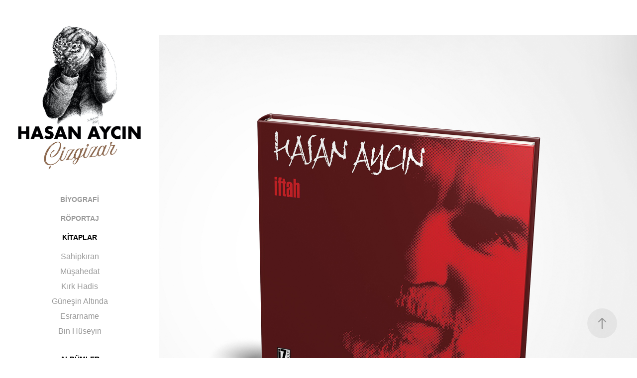

--- FILE ---
content_type: text/html; charset=utf-8
request_url: https://hasanaycin.com/iftah
body_size: 16781
content:
<!DOCTYPE HTML>
<html lang="en-US">
<head>
  <meta charset="UTF-8" />
  <meta name="viewport" content="width=device-width, initial-scale=1" />
      <meta name="twitter:card"  content="summary_large_image" />
      <meta name="twitter:site"  content="@AdobePortfolio" />
      <meta  property="og:title" content="Hasan Aycın - İftah" />
      <meta  property="og:image" content="https://cdn.myportfolio.com/5f32e562-1859-4219-93b6-bed50e8c8d47/631335d4-6cb3-468a-8c10-5386a0779853_rwc_0x0x911x814x911.png?h=3195ff44fb7544904af2b04b7c124c26" />
        <link rel="icon" href="https://cdn.myportfolio.com/5f32e562-1859-4219-93b6-bed50e8c8d47/2c1cf440-4ca6-49d8-9115-5dfb70415c0c_carw_1x1x32.png?h=8e4b2b4ccda1f1b859a1da10cbc12f21" />
        <link rel="apple-touch-icon" href="https://cdn.myportfolio.com/5f32e562-1859-4219-93b6-bed50e8c8d47/f4cb28fe-eed9-4db9-921e-cb500dab3c4b_carw_1x1x180.png?h=3c9b5d425d59bf84d7289dd5ebf33b70" />
      <link rel="stylesheet" href="/dist/css/main.css" type="text/css" />
      <link rel="stylesheet" href="https://cdn.myportfolio.com/5f32e562-1859-4219-93b6-bed50e8c8d47/3f62f0be5841593c4926c6d06017857e1717932218.css?h=bedc71fa28fd83e8436e69a8f45b38f8" type="text/css" />
    <link rel="canonical" href="https://hasanaycin.com/iftah" />
      <title>Hasan Aycın - İftah</title>
    <script type="text/javascript" src="//use.typekit.net/ik/[base64].js?cb=35f77bfb8b50944859ea3d3804e7194e7a3173fb" async onload="
    try {
      window.Typekit.load();
    } catch (e) {
      console.warn('Typekit not loaded.');
    }
    "></script>
</head>
  <body class="transition-enabled">  <div class='page-background-video page-background-video-with-panel'>
  </div>
  <div class="js-responsive-nav">
    <div class="responsive-nav has-social">
      <div class="close-responsive-click-area js-close-responsive-nav">
        <div class="close-responsive-button"></div>
      </div>
          <nav data-hover-hint="nav">
      <div class="page-title">
        <a href="/biyografi" >BİYOGRAFİ</a>
      </div>
      <div class="page-title">
        <a href="/roportaj" >RÖPORTAJ</a>
      </div>
              <ul class="group">
                  <li class="gallery-title"><a href="/kitaplar" >KİTAPLAR</a></li>
            <li class="project-title"><a href="/sahipkiran" >Sahipkıran</a></li>
            <li class="project-title"><a href="/musahedat" >Müşahedat</a></li>
            <li class="project-title"><a href="/kirk-hadis" >Kırk Hadis</a></li>
            <li class="project-title"><a href="/gunesin-altinda" >Güneşin Altında</a></li>
            <li class="project-title"><a href="/esrarname" >Esrarname</a></li>
            <li class="project-title"><a href="/bin-huseyin" >Bin Hüseyin</a></li>
              </ul>
              <ul class="group">
                  <li class="gallery-title"><a href="/albumler" >ALBÜMLER</a></li>
            <li class="project-title"><a href="/sar" >Şar</a></li>
            <li class="project-title"><a href="/zilal" >Zılal</a></li>
            <li class="project-title"><a href="/uns" >Üns</a></li>
            <li class="project-title"><a href="/sayha" >Sayha</a></li>
            <li class="project-title"><a href="/nun" >Nun</a></li>
            <li class="project-title"><a href="/kulbar" >Kulbar</a></li>
            <li class="project-title"><a href="/iftah" class="active">İftah</a></li>
            <li class="project-title"><a href="/hub" >Hub</a></li>
            <li class="project-title"><a href="/gozgu" >Gözgü</a></li>
            <li class="project-title"><a href="/gece-yuruyusu" >Gece Yürüyüşü</a></li>
            <li class="project-title"><a href="/eyse" >Eyse</a></li>
            <li class="project-title"><a href="/bocurgat" >Bocurgat</a></li>
            <li class="project-title"><a href="/berk" >Berk</a></li>
            <li class="project-title"><a href="/asa" >Asa</a></li>
            <li class="project-title"><a href="/ahzan" >Ahzan</a></li>
            <li class="project-title"><a href="/sarp-gecit" >Sarp Geçit</a></li>
              </ul>
      <div class="page-title">
        <a href="/iletisim" >İLETİŞİM</a>
      </div>
              <div class="social pf-nav-social" data-hover-hint="navSocialIcons">
                <ul>
                        <li>
                          <a href="https://twitter.com/cizgizar?ref_src=twsrc%5Egoogle%7Ctwcamp%5Eserp%7Ctwgr%5Eauthor" target="_blank">
                            <svg xmlns="http://www.w3.org/2000/svg" xmlns:xlink="http://www.w3.org/1999/xlink" version="1.1" x="0px" y="0px" viewBox="-8 -3 35 24" xml:space="preserve" class="icon"><path d="M10.4 7.4 16.9 0h-1.5L9.7 6.4 5.2 0H0l6.8 9.7L0 17.4h1.5l5.9-6.8 4.7 6.8h5.2l-6.9-10ZM8.3 9.8l-.7-1-5.5-7.6h2.4l4.4 6.2.7 1 5.7 8h-2.4L8.3 9.8Z"/></svg>
                          </a>
                        </li>
                        <li>
                          <a href="https://tr-tr.facebook.com/hasanaycin" target="_blank">
                            <svg xmlns="http://www.w3.org/2000/svg" xmlns:xlink="http://www.w3.org/1999/xlink" version="1.1" x="0px" y="0px" viewBox="0 0 30 24" xml:space="preserve" class="icon"><path d="M16.21 20h-3.26v-8h-1.63V9.24h1.63V7.59c0-2.25 0.92-3.59 3.53-3.59h2.17v2.76H17.3 c-1.02 0-1.08 0.39-1.08 1.11l0 1.38h2.46L18.38 12h-2.17V20z"/></svg>
                          </a>
                        </li>
                </ul>
              </div>
          </nav>
    </div>
  </div>
  <div class="site-wrap cfix js-site-wrap">
    <div class="site-container">
      <div class="site-content e2e-site-content">
        <div class="sidebar-content">
          <header class="site-header">
              <div class="logo-wrap" data-hover-hint="logo">
                    <div class="logo e2e-site-logo-text logo-image  ">
    <a href="/biyografi" class="image-normal image-link">
      <img src="https://cdn.myportfolio.com/5f32e562-1859-4219-93b6-bed50e8c8d47/5a9d60cb-7436-47eb-8743-9d1bf17118d8_rwc_0x0x1555x1775x4096.jpg?h=bc1252c884f9b1f581adf74fff442dfd" alt="Hasan Aycın">
    </a>
</div>
              </div>
  <div class="hamburger-click-area js-hamburger">
    <div class="hamburger">
      <i></i>
      <i></i>
      <i></i>
    </div>
  </div>
          </header>
              <nav data-hover-hint="nav">
      <div class="page-title">
        <a href="/biyografi" >BİYOGRAFİ</a>
      </div>
      <div class="page-title">
        <a href="/roportaj" >RÖPORTAJ</a>
      </div>
              <ul class="group">
                  <li class="gallery-title"><a href="/kitaplar" >KİTAPLAR</a></li>
            <li class="project-title"><a href="/sahipkiran" >Sahipkıran</a></li>
            <li class="project-title"><a href="/musahedat" >Müşahedat</a></li>
            <li class="project-title"><a href="/kirk-hadis" >Kırk Hadis</a></li>
            <li class="project-title"><a href="/gunesin-altinda" >Güneşin Altında</a></li>
            <li class="project-title"><a href="/esrarname" >Esrarname</a></li>
            <li class="project-title"><a href="/bin-huseyin" >Bin Hüseyin</a></li>
              </ul>
              <ul class="group">
                  <li class="gallery-title"><a href="/albumler" >ALBÜMLER</a></li>
            <li class="project-title"><a href="/sar" >Şar</a></li>
            <li class="project-title"><a href="/zilal" >Zılal</a></li>
            <li class="project-title"><a href="/uns" >Üns</a></li>
            <li class="project-title"><a href="/sayha" >Sayha</a></li>
            <li class="project-title"><a href="/nun" >Nun</a></li>
            <li class="project-title"><a href="/kulbar" >Kulbar</a></li>
            <li class="project-title"><a href="/iftah" class="active">İftah</a></li>
            <li class="project-title"><a href="/hub" >Hub</a></li>
            <li class="project-title"><a href="/gozgu" >Gözgü</a></li>
            <li class="project-title"><a href="/gece-yuruyusu" >Gece Yürüyüşü</a></li>
            <li class="project-title"><a href="/eyse" >Eyse</a></li>
            <li class="project-title"><a href="/bocurgat" >Bocurgat</a></li>
            <li class="project-title"><a href="/berk" >Berk</a></li>
            <li class="project-title"><a href="/asa" >Asa</a></li>
            <li class="project-title"><a href="/ahzan" >Ahzan</a></li>
            <li class="project-title"><a href="/sarp-gecit" >Sarp Geçit</a></li>
              </ul>
      <div class="page-title">
        <a href="/iletisim" >İLETİŞİM</a>
      </div>
                  <div class="social pf-nav-social" data-hover-hint="navSocialIcons">
                    <ul>
                            <li>
                              <a href="https://twitter.com/cizgizar?ref_src=twsrc%5Egoogle%7Ctwcamp%5Eserp%7Ctwgr%5Eauthor" target="_blank">
                                <svg xmlns="http://www.w3.org/2000/svg" xmlns:xlink="http://www.w3.org/1999/xlink" version="1.1" x="0px" y="0px" viewBox="-8 -3 35 24" xml:space="preserve" class="icon"><path d="M10.4 7.4 16.9 0h-1.5L9.7 6.4 5.2 0H0l6.8 9.7L0 17.4h1.5l5.9-6.8 4.7 6.8h5.2l-6.9-10ZM8.3 9.8l-.7-1-5.5-7.6h2.4l4.4 6.2.7 1 5.7 8h-2.4L8.3 9.8Z"/></svg>
                              </a>
                            </li>
                            <li>
                              <a href="https://tr-tr.facebook.com/hasanaycin" target="_blank">
                                <svg xmlns="http://www.w3.org/2000/svg" xmlns:xlink="http://www.w3.org/1999/xlink" version="1.1" x="0px" y="0px" viewBox="0 0 30 24" xml:space="preserve" class="icon"><path d="M16.21 20h-3.26v-8h-1.63V9.24h1.63V7.59c0-2.25 0.92-3.59 3.53-3.59h2.17v2.76H17.3 c-1.02 0-1.08 0.39-1.08 1.11l0 1.38h2.46L18.38 12h-2.17V20z"/></svg>
                              </a>
                            </li>
                    </ul>
                  </div>
              </nav>
        </div>
        <main>
  <div class="page-container" data-context="page.page.container" data-hover-hint="pageContainer">
    <section class="page standard-modules">
        <header class="page-header content" data-context="pages" data-identity="id:p5e6b5a3ee4e2bb035542e1fd874265a50d17af161a3db5d17d4a8" data-hover-hint="pageHeader" data-hover-hint-id="p5e6b5a3ee4e2bb035542e1fd874265a50d17af161a3db5d17d4a8">
        </header>
      <div class="page-content js-page-content" data-context="pages" data-identity="id:p5e6b5a3ee4e2bb035542e1fd874265a50d17af161a3db5d17d4a8">
        <div id="project-canvas" class="js-project-modules modules content">
          <div id="project-modules">
              
              <div class="project-module module image project-module-image js-js-project-module"  style="padding-top: px;
padding-bottom: px;
">

  

  
     <div class="js-lightbox" data-src="https://cdn.myportfolio.com/5f32e562-1859-4219-93b6-bed50e8c8d47/d2dd2091-5b18-4a48-8063-9e8bfe0bd9ed.jpg?h=e234cb125aebacf81def558235551046">
           <img
             class="js-lazy e2e-site-project-module-image"
             src="[data-uri]"
             data-src="https://cdn.myportfolio.com/5f32e562-1859-4219-93b6-bed50e8c8d47/d2dd2091-5b18-4a48-8063-9e8bfe0bd9ed_rw_1920.jpg?h=77caa39759af51a0b9916a5779fb2c80"
             data-srcset="https://cdn.myportfolio.com/5f32e562-1859-4219-93b6-bed50e8c8d47/d2dd2091-5b18-4a48-8063-9e8bfe0bd9ed_rw_600.jpg?h=4997721ba06b58d977d9d866e88534f6 600w,https://cdn.myportfolio.com/5f32e562-1859-4219-93b6-bed50e8c8d47/d2dd2091-5b18-4a48-8063-9e8bfe0bd9ed_rw_1200.jpg?h=ea174131f434bf3250fffcd957c9038a 1200w,https://cdn.myportfolio.com/5f32e562-1859-4219-93b6-bed50e8c8d47/d2dd2091-5b18-4a48-8063-9e8bfe0bd9ed_rw_1920.jpg?h=77caa39759af51a0b9916a5779fb2c80 1920w,"
             data-sizes="(max-width: 1920px) 100vw, 1920px"
             width="1920"
             height="0"
             style="padding-bottom: 91.33%; background: rgba(0, 0, 0, 0.03)"
             
           >
     </div>
  

</div>

              
              
              
              
              
              
              
              
              
              
              
              
              
              
              
              <div class="project-module module media_collection project-module-media_collection" data-id="m5e6b5b14adfbdc1c7a0783cd54e5b721f0ec1de01f997205e1de5"  style="padding-top: px;
padding-bottom: px;
">
  <div class="grid--main js-grid-main" data-grid-max-images="
  ">
    <div class="grid__item-container js-grid-item-container" data-flex-grow="202.14614878209" style="width:202.14614878209px; flex-grow:202.14614878209;" data-width="1181" data-height="1519">
      <script type="text/html" class="js-lightbox-slide-content">
        <div class="grid__image-wrapper">
          <img src="https://cdn.myportfolio.com/5f32e562-1859-4219-93b6-bed50e8c8d47/4703bf34-21a8-4799-b463-804638f03c89_rw_1200.jpg?h=1d8dd84ca0c3b113d72c209a01171206" srcset="https://cdn.myportfolio.com/5f32e562-1859-4219-93b6-bed50e8c8d47/4703bf34-21a8-4799-b463-804638f03c89_rw_600.jpg?h=7f9c20f1ff9d82459de307d90d1c2600 600w,https://cdn.myportfolio.com/5f32e562-1859-4219-93b6-bed50e8c8d47/4703bf34-21a8-4799-b463-804638f03c89_rw_1200.jpg?h=1d8dd84ca0c3b113d72c209a01171206 1181w,"  sizes="(max-width: 1181px) 100vw, 1181px">
        <div>
      </script>
      <img
        class="grid__item-image js-grid__item-image grid__item-image-lazy js-lazy"
        src="[data-uri]"
        
        data-src="https://cdn.myportfolio.com/5f32e562-1859-4219-93b6-bed50e8c8d47/4703bf34-21a8-4799-b463-804638f03c89_rw_1200.jpg?h=1d8dd84ca0c3b113d72c209a01171206"
        data-srcset="https://cdn.myportfolio.com/5f32e562-1859-4219-93b6-bed50e8c8d47/4703bf34-21a8-4799-b463-804638f03c89_rw_600.jpg?h=7f9c20f1ff9d82459de307d90d1c2600 600w,https://cdn.myportfolio.com/5f32e562-1859-4219-93b6-bed50e8c8d47/4703bf34-21a8-4799-b463-804638f03c89_rw_1200.jpg?h=1d8dd84ca0c3b113d72c209a01171206 1181w,"
      >
      <span class="grid__item-filler" style="padding-bottom:128.61981371719%;"></span>
    </div>
    <div class="grid__item-container js-grid-item-container" data-flex-grow="202.14614878209" style="width:202.14614878209px; flex-grow:202.14614878209;" data-width="1181" data-height="1519">
      <script type="text/html" class="js-lightbox-slide-content">
        <div class="grid__image-wrapper">
          <img src="https://cdn.myportfolio.com/5f32e562-1859-4219-93b6-bed50e8c8d47/ec056a62-2cab-4f65-8d44-ea4b4fc78646_rw_1200.jpg?h=e3bdae00998574985d773a7ac050b290" srcset="https://cdn.myportfolio.com/5f32e562-1859-4219-93b6-bed50e8c8d47/ec056a62-2cab-4f65-8d44-ea4b4fc78646_rw_600.jpg?h=f19fa59ccab8b2e4a7b24e1ec6751eb5 600w,https://cdn.myportfolio.com/5f32e562-1859-4219-93b6-bed50e8c8d47/ec056a62-2cab-4f65-8d44-ea4b4fc78646_rw_1200.jpg?h=e3bdae00998574985d773a7ac050b290 1181w,"  sizes="(max-width: 1181px) 100vw, 1181px">
        <div>
      </script>
      <img
        class="grid__item-image js-grid__item-image grid__item-image-lazy js-lazy"
        src="[data-uri]"
        
        data-src="https://cdn.myportfolio.com/5f32e562-1859-4219-93b6-bed50e8c8d47/ec056a62-2cab-4f65-8d44-ea4b4fc78646_rw_1200.jpg?h=e3bdae00998574985d773a7ac050b290"
        data-srcset="https://cdn.myportfolio.com/5f32e562-1859-4219-93b6-bed50e8c8d47/ec056a62-2cab-4f65-8d44-ea4b4fc78646_rw_600.jpg?h=f19fa59ccab8b2e4a7b24e1ec6751eb5 600w,https://cdn.myportfolio.com/5f32e562-1859-4219-93b6-bed50e8c8d47/ec056a62-2cab-4f65-8d44-ea4b4fc78646_rw_1200.jpg?h=e3bdae00998574985d773a7ac050b290 1181w,"
      >
      <span class="grid__item-filler" style="padding-bottom:128.61981371719%;"></span>
    </div>
    <div class="grid__item-container js-grid-item-container" data-flex-grow="202.14614878209" style="width:202.14614878209px; flex-grow:202.14614878209;" data-width="1181" data-height="1519">
      <script type="text/html" class="js-lightbox-slide-content">
        <div class="grid__image-wrapper">
          <img src="https://cdn.myportfolio.com/5f32e562-1859-4219-93b6-bed50e8c8d47/3c229853-ae6d-4cc8-83d9-e5b60256f146_rw_1200.jpg?h=baa54ef1347f36dbbce429611f8d1fe7" srcset="https://cdn.myportfolio.com/5f32e562-1859-4219-93b6-bed50e8c8d47/3c229853-ae6d-4cc8-83d9-e5b60256f146_rw_600.jpg?h=b7146b724e2ce618db14ad8b5fa8a6f1 600w,https://cdn.myportfolio.com/5f32e562-1859-4219-93b6-bed50e8c8d47/3c229853-ae6d-4cc8-83d9-e5b60256f146_rw_1200.jpg?h=baa54ef1347f36dbbce429611f8d1fe7 1181w,"  sizes="(max-width: 1181px) 100vw, 1181px">
        <div>
      </script>
      <img
        class="grid__item-image js-grid__item-image grid__item-image-lazy js-lazy"
        src="[data-uri]"
        
        data-src="https://cdn.myportfolio.com/5f32e562-1859-4219-93b6-bed50e8c8d47/3c229853-ae6d-4cc8-83d9-e5b60256f146_rw_1200.jpg?h=baa54ef1347f36dbbce429611f8d1fe7"
        data-srcset="https://cdn.myportfolio.com/5f32e562-1859-4219-93b6-bed50e8c8d47/3c229853-ae6d-4cc8-83d9-e5b60256f146_rw_600.jpg?h=b7146b724e2ce618db14ad8b5fa8a6f1 600w,https://cdn.myportfolio.com/5f32e562-1859-4219-93b6-bed50e8c8d47/3c229853-ae6d-4cc8-83d9-e5b60256f146_rw_1200.jpg?h=baa54ef1347f36dbbce429611f8d1fe7 1181w,"
      >
      <span class="grid__item-filler" style="padding-bottom:128.61981371719%;"></span>
    </div>
    <div class="grid__item-container js-grid-item-container" data-flex-grow="202.14614878209" style="width:202.14614878209px; flex-grow:202.14614878209;" data-width="1181" data-height="1519">
      <script type="text/html" class="js-lightbox-slide-content">
        <div class="grid__image-wrapper">
          <img src="https://cdn.myportfolio.com/5f32e562-1859-4219-93b6-bed50e8c8d47/429dd61d-8df0-461d-90e7-9ab0d93983fc_rw_1200.jpg?h=23d0440e113628ec02e4c8ff574825ce" srcset="https://cdn.myportfolio.com/5f32e562-1859-4219-93b6-bed50e8c8d47/429dd61d-8df0-461d-90e7-9ab0d93983fc_rw_600.jpg?h=628f47f4c85c04dd40dacdbf395e93d1 600w,https://cdn.myportfolio.com/5f32e562-1859-4219-93b6-bed50e8c8d47/429dd61d-8df0-461d-90e7-9ab0d93983fc_rw_1200.jpg?h=23d0440e113628ec02e4c8ff574825ce 1181w,"  sizes="(max-width: 1181px) 100vw, 1181px">
        <div>
      </script>
      <img
        class="grid__item-image js-grid__item-image grid__item-image-lazy js-lazy"
        src="[data-uri]"
        
        data-src="https://cdn.myportfolio.com/5f32e562-1859-4219-93b6-bed50e8c8d47/429dd61d-8df0-461d-90e7-9ab0d93983fc_rw_1200.jpg?h=23d0440e113628ec02e4c8ff574825ce"
        data-srcset="https://cdn.myportfolio.com/5f32e562-1859-4219-93b6-bed50e8c8d47/429dd61d-8df0-461d-90e7-9ab0d93983fc_rw_600.jpg?h=628f47f4c85c04dd40dacdbf395e93d1 600w,https://cdn.myportfolio.com/5f32e562-1859-4219-93b6-bed50e8c8d47/429dd61d-8df0-461d-90e7-9ab0d93983fc_rw_1200.jpg?h=23d0440e113628ec02e4c8ff574825ce 1181w,"
      >
      <span class="grid__item-filler" style="padding-bottom:128.61981371719%;"></span>
    </div>
    <div class="grid__item-container js-grid-item-container" data-flex-grow="202.14614878209" style="width:202.14614878209px; flex-grow:202.14614878209;" data-width="1181" data-height="1519">
      <script type="text/html" class="js-lightbox-slide-content">
        <div class="grid__image-wrapper">
          <img src="https://cdn.myportfolio.com/5f32e562-1859-4219-93b6-bed50e8c8d47/5795c039-fc43-42e9-a9ed-31a2e8fe2b9d_rw_1200.jpg?h=be1a10397e7d520fe998db56bf5a119d" srcset="https://cdn.myportfolio.com/5f32e562-1859-4219-93b6-bed50e8c8d47/5795c039-fc43-42e9-a9ed-31a2e8fe2b9d_rw_600.jpg?h=339f9c555edb5fe8668f6048d234c299 600w,https://cdn.myportfolio.com/5f32e562-1859-4219-93b6-bed50e8c8d47/5795c039-fc43-42e9-a9ed-31a2e8fe2b9d_rw_1200.jpg?h=be1a10397e7d520fe998db56bf5a119d 1181w,"  sizes="(max-width: 1181px) 100vw, 1181px">
        <div>
      </script>
      <img
        class="grid__item-image js-grid__item-image grid__item-image-lazy js-lazy"
        src="[data-uri]"
        
        data-src="https://cdn.myportfolio.com/5f32e562-1859-4219-93b6-bed50e8c8d47/5795c039-fc43-42e9-a9ed-31a2e8fe2b9d_rw_1200.jpg?h=be1a10397e7d520fe998db56bf5a119d"
        data-srcset="https://cdn.myportfolio.com/5f32e562-1859-4219-93b6-bed50e8c8d47/5795c039-fc43-42e9-a9ed-31a2e8fe2b9d_rw_600.jpg?h=339f9c555edb5fe8668f6048d234c299 600w,https://cdn.myportfolio.com/5f32e562-1859-4219-93b6-bed50e8c8d47/5795c039-fc43-42e9-a9ed-31a2e8fe2b9d_rw_1200.jpg?h=be1a10397e7d520fe998db56bf5a119d 1181w,"
      >
      <span class="grid__item-filler" style="padding-bottom:128.61981371719%;"></span>
    </div>
    <div class="grid__item-container js-grid-item-container" data-flex-grow="202.14614878209" style="width:202.14614878209px; flex-grow:202.14614878209;" data-width="1181" data-height="1519">
      <script type="text/html" class="js-lightbox-slide-content">
        <div class="grid__image-wrapper">
          <img src="https://cdn.myportfolio.com/5f32e562-1859-4219-93b6-bed50e8c8d47/895e5319-db64-4fe5-ba9d-9311dcc9c644_rw_1200.jpg?h=426340ac0f8ce99b09757eaae4ae8cb6" srcset="https://cdn.myportfolio.com/5f32e562-1859-4219-93b6-bed50e8c8d47/895e5319-db64-4fe5-ba9d-9311dcc9c644_rw_600.jpg?h=942a56c0d5316b8119502fa7076ee311 600w,https://cdn.myportfolio.com/5f32e562-1859-4219-93b6-bed50e8c8d47/895e5319-db64-4fe5-ba9d-9311dcc9c644_rw_1200.jpg?h=426340ac0f8ce99b09757eaae4ae8cb6 1181w,"  sizes="(max-width: 1181px) 100vw, 1181px">
        <div>
      </script>
      <img
        class="grid__item-image js-grid__item-image grid__item-image-lazy js-lazy"
        src="[data-uri]"
        
        data-src="https://cdn.myportfolio.com/5f32e562-1859-4219-93b6-bed50e8c8d47/895e5319-db64-4fe5-ba9d-9311dcc9c644_rw_1200.jpg?h=426340ac0f8ce99b09757eaae4ae8cb6"
        data-srcset="https://cdn.myportfolio.com/5f32e562-1859-4219-93b6-bed50e8c8d47/895e5319-db64-4fe5-ba9d-9311dcc9c644_rw_600.jpg?h=942a56c0d5316b8119502fa7076ee311 600w,https://cdn.myportfolio.com/5f32e562-1859-4219-93b6-bed50e8c8d47/895e5319-db64-4fe5-ba9d-9311dcc9c644_rw_1200.jpg?h=426340ac0f8ce99b09757eaae4ae8cb6 1181w,"
      >
      <span class="grid__item-filler" style="padding-bottom:128.61981371719%;"></span>
    </div>
    <div class="grid__item-container js-grid-item-container" data-flex-grow="202.14614878209" style="width:202.14614878209px; flex-grow:202.14614878209;" data-width="1181" data-height="1519">
      <script type="text/html" class="js-lightbox-slide-content">
        <div class="grid__image-wrapper">
          <img src="https://cdn.myportfolio.com/5f32e562-1859-4219-93b6-bed50e8c8d47/a1519c99-9eb1-47d3-986f-2d62e51ba056_rw_1200.jpg?h=dfdf56354cf2d1af737058c237ae6141" srcset="https://cdn.myportfolio.com/5f32e562-1859-4219-93b6-bed50e8c8d47/a1519c99-9eb1-47d3-986f-2d62e51ba056_rw_600.jpg?h=1e4ed6e9aec500a6a3b16e0f26e396da 600w,https://cdn.myportfolio.com/5f32e562-1859-4219-93b6-bed50e8c8d47/a1519c99-9eb1-47d3-986f-2d62e51ba056_rw_1200.jpg?h=dfdf56354cf2d1af737058c237ae6141 1181w,"  sizes="(max-width: 1181px) 100vw, 1181px">
        <div>
      </script>
      <img
        class="grid__item-image js-grid__item-image grid__item-image-lazy js-lazy"
        src="[data-uri]"
        
        data-src="https://cdn.myportfolio.com/5f32e562-1859-4219-93b6-bed50e8c8d47/a1519c99-9eb1-47d3-986f-2d62e51ba056_rw_1200.jpg?h=dfdf56354cf2d1af737058c237ae6141"
        data-srcset="https://cdn.myportfolio.com/5f32e562-1859-4219-93b6-bed50e8c8d47/a1519c99-9eb1-47d3-986f-2d62e51ba056_rw_600.jpg?h=1e4ed6e9aec500a6a3b16e0f26e396da 600w,https://cdn.myportfolio.com/5f32e562-1859-4219-93b6-bed50e8c8d47/a1519c99-9eb1-47d3-986f-2d62e51ba056_rw_1200.jpg?h=dfdf56354cf2d1af737058c237ae6141 1181w,"
      >
      <span class="grid__item-filler" style="padding-bottom:128.61981371719%;"></span>
    </div>
    <div class="grid__item-container js-grid-item-container" data-flex-grow="202.14614878209" style="width:202.14614878209px; flex-grow:202.14614878209;" data-width="1181" data-height="1519">
      <script type="text/html" class="js-lightbox-slide-content">
        <div class="grid__image-wrapper">
          <img src="https://cdn.myportfolio.com/5f32e562-1859-4219-93b6-bed50e8c8d47/5483f542-a340-466b-ab17-b240d0259037_rw_1200.jpg?h=2e10fc343e8e357906e91a167fa0ff6f" srcset="https://cdn.myportfolio.com/5f32e562-1859-4219-93b6-bed50e8c8d47/5483f542-a340-466b-ab17-b240d0259037_rw_600.jpg?h=ca2af0c1bbacae7171a56e7decadcf9d 600w,https://cdn.myportfolio.com/5f32e562-1859-4219-93b6-bed50e8c8d47/5483f542-a340-466b-ab17-b240d0259037_rw_1200.jpg?h=2e10fc343e8e357906e91a167fa0ff6f 1181w,"  sizes="(max-width: 1181px) 100vw, 1181px">
        <div>
      </script>
      <img
        class="grid__item-image js-grid__item-image grid__item-image-lazy js-lazy"
        src="[data-uri]"
        
        data-src="https://cdn.myportfolio.com/5f32e562-1859-4219-93b6-bed50e8c8d47/5483f542-a340-466b-ab17-b240d0259037_rw_1200.jpg?h=2e10fc343e8e357906e91a167fa0ff6f"
        data-srcset="https://cdn.myportfolio.com/5f32e562-1859-4219-93b6-bed50e8c8d47/5483f542-a340-466b-ab17-b240d0259037_rw_600.jpg?h=ca2af0c1bbacae7171a56e7decadcf9d 600w,https://cdn.myportfolio.com/5f32e562-1859-4219-93b6-bed50e8c8d47/5483f542-a340-466b-ab17-b240d0259037_rw_1200.jpg?h=2e10fc343e8e357906e91a167fa0ff6f 1181w,"
      >
      <span class="grid__item-filler" style="padding-bottom:128.61981371719%;"></span>
    </div>
    <div class="grid__item-container js-grid-item-container" data-flex-grow="202.14614878209" style="width:202.14614878209px; flex-grow:202.14614878209;" data-width="1181" data-height="1519">
      <script type="text/html" class="js-lightbox-slide-content">
        <div class="grid__image-wrapper">
          <img src="https://cdn.myportfolio.com/5f32e562-1859-4219-93b6-bed50e8c8d47/1c1a006a-4fc6-4d02-9423-b94f40ca2bd2_rw_1200.jpg?h=55c1490fa35e8f000e65d8d82ad7b2db" srcset="https://cdn.myportfolio.com/5f32e562-1859-4219-93b6-bed50e8c8d47/1c1a006a-4fc6-4d02-9423-b94f40ca2bd2_rw_600.jpg?h=9d873cb956352341a79e3c3cf98a36bb 600w,https://cdn.myportfolio.com/5f32e562-1859-4219-93b6-bed50e8c8d47/1c1a006a-4fc6-4d02-9423-b94f40ca2bd2_rw_1200.jpg?h=55c1490fa35e8f000e65d8d82ad7b2db 1181w,"  sizes="(max-width: 1181px) 100vw, 1181px">
        <div>
      </script>
      <img
        class="grid__item-image js-grid__item-image grid__item-image-lazy js-lazy"
        src="[data-uri]"
        
        data-src="https://cdn.myportfolio.com/5f32e562-1859-4219-93b6-bed50e8c8d47/1c1a006a-4fc6-4d02-9423-b94f40ca2bd2_rw_1200.jpg?h=55c1490fa35e8f000e65d8d82ad7b2db"
        data-srcset="https://cdn.myportfolio.com/5f32e562-1859-4219-93b6-bed50e8c8d47/1c1a006a-4fc6-4d02-9423-b94f40ca2bd2_rw_600.jpg?h=9d873cb956352341a79e3c3cf98a36bb 600w,https://cdn.myportfolio.com/5f32e562-1859-4219-93b6-bed50e8c8d47/1c1a006a-4fc6-4d02-9423-b94f40ca2bd2_rw_1200.jpg?h=55c1490fa35e8f000e65d8d82ad7b2db 1181w,"
      >
      <span class="grid__item-filler" style="padding-bottom:128.61981371719%;"></span>
    </div>
    <div class="grid__item-container js-grid-item-container" data-flex-grow="202.14614878209" style="width:202.14614878209px; flex-grow:202.14614878209;" data-width="1181" data-height="1519">
      <script type="text/html" class="js-lightbox-slide-content">
        <div class="grid__image-wrapper">
          <img src="https://cdn.myportfolio.com/5f32e562-1859-4219-93b6-bed50e8c8d47/f155eeaa-a619-4b2d-8ede-b384955e2f5a_rw_1200.jpg?h=296e0ac226548fc9b6ed774800958036" srcset="https://cdn.myportfolio.com/5f32e562-1859-4219-93b6-bed50e8c8d47/f155eeaa-a619-4b2d-8ede-b384955e2f5a_rw_600.jpg?h=af559430f1c387f80252e7ed0d239266 600w,https://cdn.myportfolio.com/5f32e562-1859-4219-93b6-bed50e8c8d47/f155eeaa-a619-4b2d-8ede-b384955e2f5a_rw_1200.jpg?h=296e0ac226548fc9b6ed774800958036 1181w,"  sizes="(max-width: 1181px) 100vw, 1181px">
        <div>
      </script>
      <img
        class="grid__item-image js-grid__item-image grid__item-image-lazy js-lazy"
        src="[data-uri]"
        
        data-src="https://cdn.myportfolio.com/5f32e562-1859-4219-93b6-bed50e8c8d47/f155eeaa-a619-4b2d-8ede-b384955e2f5a_rw_1200.jpg?h=296e0ac226548fc9b6ed774800958036"
        data-srcset="https://cdn.myportfolio.com/5f32e562-1859-4219-93b6-bed50e8c8d47/f155eeaa-a619-4b2d-8ede-b384955e2f5a_rw_600.jpg?h=af559430f1c387f80252e7ed0d239266 600w,https://cdn.myportfolio.com/5f32e562-1859-4219-93b6-bed50e8c8d47/f155eeaa-a619-4b2d-8ede-b384955e2f5a_rw_1200.jpg?h=296e0ac226548fc9b6ed774800958036 1181w,"
      >
      <span class="grid__item-filler" style="padding-bottom:128.61981371719%;"></span>
    </div>
    <div class="grid__item-container js-grid-item-container" data-flex-grow="202.14614878209" style="width:202.14614878209px; flex-grow:202.14614878209;" data-width="1181" data-height="1519">
      <script type="text/html" class="js-lightbox-slide-content">
        <div class="grid__image-wrapper">
          <img src="https://cdn.myportfolio.com/5f32e562-1859-4219-93b6-bed50e8c8d47/d551f403-595e-4028-b8d8-1babea1182f5_rw_1200.jpg?h=d2f031c16465194bfac77fe34645257d" srcset="https://cdn.myportfolio.com/5f32e562-1859-4219-93b6-bed50e8c8d47/d551f403-595e-4028-b8d8-1babea1182f5_rw_600.jpg?h=08408c792da43424164389c5f5e77ab1 600w,https://cdn.myportfolio.com/5f32e562-1859-4219-93b6-bed50e8c8d47/d551f403-595e-4028-b8d8-1babea1182f5_rw_1200.jpg?h=d2f031c16465194bfac77fe34645257d 1181w,"  sizes="(max-width: 1181px) 100vw, 1181px">
        <div>
      </script>
      <img
        class="grid__item-image js-grid__item-image grid__item-image-lazy js-lazy"
        src="[data-uri]"
        
        data-src="https://cdn.myportfolio.com/5f32e562-1859-4219-93b6-bed50e8c8d47/d551f403-595e-4028-b8d8-1babea1182f5_rw_1200.jpg?h=d2f031c16465194bfac77fe34645257d"
        data-srcset="https://cdn.myportfolio.com/5f32e562-1859-4219-93b6-bed50e8c8d47/d551f403-595e-4028-b8d8-1babea1182f5_rw_600.jpg?h=08408c792da43424164389c5f5e77ab1 600w,https://cdn.myportfolio.com/5f32e562-1859-4219-93b6-bed50e8c8d47/d551f403-595e-4028-b8d8-1babea1182f5_rw_1200.jpg?h=d2f031c16465194bfac77fe34645257d 1181w,"
      >
      <span class="grid__item-filler" style="padding-bottom:128.61981371719%;"></span>
    </div>
    <div class="grid__item-container js-grid-item-container" data-flex-grow="202.14614878209" style="width:202.14614878209px; flex-grow:202.14614878209;" data-width="1181" data-height="1519">
      <script type="text/html" class="js-lightbox-slide-content">
        <div class="grid__image-wrapper">
          <img src="https://cdn.myportfolio.com/5f32e562-1859-4219-93b6-bed50e8c8d47/1ec72c74-8ce5-4c30-bd8b-4786c4e246c7_rw_1200.jpg?h=1a518cd350879d2099b9dc4ee986e12e" srcset="https://cdn.myportfolio.com/5f32e562-1859-4219-93b6-bed50e8c8d47/1ec72c74-8ce5-4c30-bd8b-4786c4e246c7_rw_600.jpg?h=827c916e04c97cba3982aeeb160cefb5 600w,https://cdn.myportfolio.com/5f32e562-1859-4219-93b6-bed50e8c8d47/1ec72c74-8ce5-4c30-bd8b-4786c4e246c7_rw_1200.jpg?h=1a518cd350879d2099b9dc4ee986e12e 1181w,"  sizes="(max-width: 1181px) 100vw, 1181px">
        <div>
      </script>
      <img
        class="grid__item-image js-grid__item-image grid__item-image-lazy js-lazy"
        src="[data-uri]"
        
        data-src="https://cdn.myportfolio.com/5f32e562-1859-4219-93b6-bed50e8c8d47/1ec72c74-8ce5-4c30-bd8b-4786c4e246c7_rw_1200.jpg?h=1a518cd350879d2099b9dc4ee986e12e"
        data-srcset="https://cdn.myportfolio.com/5f32e562-1859-4219-93b6-bed50e8c8d47/1ec72c74-8ce5-4c30-bd8b-4786c4e246c7_rw_600.jpg?h=827c916e04c97cba3982aeeb160cefb5 600w,https://cdn.myportfolio.com/5f32e562-1859-4219-93b6-bed50e8c8d47/1ec72c74-8ce5-4c30-bd8b-4786c4e246c7_rw_1200.jpg?h=1a518cd350879d2099b9dc4ee986e12e 1181w,"
      >
      <span class="grid__item-filler" style="padding-bottom:128.61981371719%;"></span>
    </div>
    <div class="grid__item-container js-grid-item-container" data-flex-grow="202.14614878209" style="width:202.14614878209px; flex-grow:202.14614878209;" data-width="1181" data-height="1519">
      <script type="text/html" class="js-lightbox-slide-content">
        <div class="grid__image-wrapper">
          <img src="https://cdn.myportfolio.com/5f32e562-1859-4219-93b6-bed50e8c8d47/84d89220-6e43-44c6-836e-49469840e43e_rw_1200.jpg?h=465ca245482854d3ef0af9bdf56c5856" srcset="https://cdn.myportfolio.com/5f32e562-1859-4219-93b6-bed50e8c8d47/84d89220-6e43-44c6-836e-49469840e43e_rw_600.jpg?h=d4e48e3b89a9f198d08fc93342e05275 600w,https://cdn.myportfolio.com/5f32e562-1859-4219-93b6-bed50e8c8d47/84d89220-6e43-44c6-836e-49469840e43e_rw_1200.jpg?h=465ca245482854d3ef0af9bdf56c5856 1181w,"  sizes="(max-width: 1181px) 100vw, 1181px">
        <div>
      </script>
      <img
        class="grid__item-image js-grid__item-image grid__item-image-lazy js-lazy"
        src="[data-uri]"
        
        data-src="https://cdn.myportfolio.com/5f32e562-1859-4219-93b6-bed50e8c8d47/84d89220-6e43-44c6-836e-49469840e43e_rw_1200.jpg?h=465ca245482854d3ef0af9bdf56c5856"
        data-srcset="https://cdn.myportfolio.com/5f32e562-1859-4219-93b6-bed50e8c8d47/84d89220-6e43-44c6-836e-49469840e43e_rw_600.jpg?h=d4e48e3b89a9f198d08fc93342e05275 600w,https://cdn.myportfolio.com/5f32e562-1859-4219-93b6-bed50e8c8d47/84d89220-6e43-44c6-836e-49469840e43e_rw_1200.jpg?h=465ca245482854d3ef0af9bdf56c5856 1181w,"
      >
      <span class="grid__item-filler" style="padding-bottom:128.61981371719%;"></span>
    </div>
    <div class="grid__item-container js-grid-item-container" data-flex-grow="202.14614878209" style="width:202.14614878209px; flex-grow:202.14614878209;" data-width="1181" data-height="1519">
      <script type="text/html" class="js-lightbox-slide-content">
        <div class="grid__image-wrapper">
          <img src="https://cdn.myportfolio.com/5f32e562-1859-4219-93b6-bed50e8c8d47/a3de14d1-f50f-4824-8760-9f5342a61298_rw_1200.jpg?h=06fcb74699c200c88ee6d83ff98e3c71" srcset="https://cdn.myportfolio.com/5f32e562-1859-4219-93b6-bed50e8c8d47/a3de14d1-f50f-4824-8760-9f5342a61298_rw_600.jpg?h=4090f54cd234f28c95e42134c00b97ef 600w,https://cdn.myportfolio.com/5f32e562-1859-4219-93b6-bed50e8c8d47/a3de14d1-f50f-4824-8760-9f5342a61298_rw_1200.jpg?h=06fcb74699c200c88ee6d83ff98e3c71 1181w,"  sizes="(max-width: 1181px) 100vw, 1181px">
        <div>
      </script>
      <img
        class="grid__item-image js-grid__item-image grid__item-image-lazy js-lazy"
        src="[data-uri]"
        
        data-src="https://cdn.myportfolio.com/5f32e562-1859-4219-93b6-bed50e8c8d47/a3de14d1-f50f-4824-8760-9f5342a61298_rw_1200.jpg?h=06fcb74699c200c88ee6d83ff98e3c71"
        data-srcset="https://cdn.myportfolio.com/5f32e562-1859-4219-93b6-bed50e8c8d47/a3de14d1-f50f-4824-8760-9f5342a61298_rw_600.jpg?h=4090f54cd234f28c95e42134c00b97ef 600w,https://cdn.myportfolio.com/5f32e562-1859-4219-93b6-bed50e8c8d47/a3de14d1-f50f-4824-8760-9f5342a61298_rw_1200.jpg?h=06fcb74699c200c88ee6d83ff98e3c71 1181w,"
      >
      <span class="grid__item-filler" style="padding-bottom:128.61981371719%;"></span>
    </div>
    <div class="grid__item-container js-grid-item-container" data-flex-grow="202.14614878209" style="width:202.14614878209px; flex-grow:202.14614878209;" data-width="1181" data-height="1519">
      <script type="text/html" class="js-lightbox-slide-content">
        <div class="grid__image-wrapper">
          <img src="https://cdn.myportfolio.com/5f32e562-1859-4219-93b6-bed50e8c8d47/1075b2fd-24dc-4ef5-8bad-c3fb8c5e6dfd_rw_1200.jpg?h=f61f3792e08509bd9a5219e5b5e895c9" srcset="https://cdn.myportfolio.com/5f32e562-1859-4219-93b6-bed50e8c8d47/1075b2fd-24dc-4ef5-8bad-c3fb8c5e6dfd_rw_600.jpg?h=c98f76a05a3d1596903038ba50006b67 600w,https://cdn.myportfolio.com/5f32e562-1859-4219-93b6-bed50e8c8d47/1075b2fd-24dc-4ef5-8bad-c3fb8c5e6dfd_rw_1200.jpg?h=f61f3792e08509bd9a5219e5b5e895c9 1181w,"  sizes="(max-width: 1181px) 100vw, 1181px">
        <div>
      </script>
      <img
        class="grid__item-image js-grid__item-image grid__item-image-lazy js-lazy"
        src="[data-uri]"
        
        data-src="https://cdn.myportfolio.com/5f32e562-1859-4219-93b6-bed50e8c8d47/1075b2fd-24dc-4ef5-8bad-c3fb8c5e6dfd_rw_1200.jpg?h=f61f3792e08509bd9a5219e5b5e895c9"
        data-srcset="https://cdn.myportfolio.com/5f32e562-1859-4219-93b6-bed50e8c8d47/1075b2fd-24dc-4ef5-8bad-c3fb8c5e6dfd_rw_600.jpg?h=c98f76a05a3d1596903038ba50006b67 600w,https://cdn.myportfolio.com/5f32e562-1859-4219-93b6-bed50e8c8d47/1075b2fd-24dc-4ef5-8bad-c3fb8c5e6dfd_rw_1200.jpg?h=f61f3792e08509bd9a5219e5b5e895c9 1181w,"
      >
      <span class="grid__item-filler" style="padding-bottom:128.61981371719%;"></span>
    </div>
    <div class="grid__item-container js-grid-item-container" data-flex-grow="202.14614878209" style="width:202.14614878209px; flex-grow:202.14614878209;" data-width="1181" data-height="1519">
      <script type="text/html" class="js-lightbox-slide-content">
        <div class="grid__image-wrapper">
          <img src="https://cdn.myportfolio.com/5f32e562-1859-4219-93b6-bed50e8c8d47/969fad23-b7f3-46fe-81cf-3edf9795d713_rw_1200.jpg?h=330a47ff862bae1207fc69420fa94814" srcset="https://cdn.myportfolio.com/5f32e562-1859-4219-93b6-bed50e8c8d47/969fad23-b7f3-46fe-81cf-3edf9795d713_rw_600.jpg?h=8c09e846fffec0bbf5cb2f4ceef0c3d1 600w,https://cdn.myportfolio.com/5f32e562-1859-4219-93b6-bed50e8c8d47/969fad23-b7f3-46fe-81cf-3edf9795d713_rw_1200.jpg?h=330a47ff862bae1207fc69420fa94814 1181w,"  sizes="(max-width: 1181px) 100vw, 1181px">
        <div>
      </script>
      <img
        class="grid__item-image js-grid__item-image grid__item-image-lazy js-lazy"
        src="[data-uri]"
        
        data-src="https://cdn.myportfolio.com/5f32e562-1859-4219-93b6-bed50e8c8d47/969fad23-b7f3-46fe-81cf-3edf9795d713_rw_1200.jpg?h=330a47ff862bae1207fc69420fa94814"
        data-srcset="https://cdn.myportfolio.com/5f32e562-1859-4219-93b6-bed50e8c8d47/969fad23-b7f3-46fe-81cf-3edf9795d713_rw_600.jpg?h=8c09e846fffec0bbf5cb2f4ceef0c3d1 600w,https://cdn.myportfolio.com/5f32e562-1859-4219-93b6-bed50e8c8d47/969fad23-b7f3-46fe-81cf-3edf9795d713_rw_1200.jpg?h=330a47ff862bae1207fc69420fa94814 1181w,"
      >
      <span class="grid__item-filler" style="padding-bottom:128.61981371719%;"></span>
    </div>
    <div class="grid__item-container js-grid-item-container" data-flex-grow="202.14614878209" style="width:202.14614878209px; flex-grow:202.14614878209;" data-width="1181" data-height="1519">
      <script type="text/html" class="js-lightbox-slide-content">
        <div class="grid__image-wrapper">
          <img src="https://cdn.myportfolio.com/5f32e562-1859-4219-93b6-bed50e8c8d47/b54f902a-58c2-4f99-a2eb-83c09ff6a775_rw_1200.jpg?h=885862c0615cb21cbc801d3fe9b95d11" srcset="https://cdn.myportfolio.com/5f32e562-1859-4219-93b6-bed50e8c8d47/b54f902a-58c2-4f99-a2eb-83c09ff6a775_rw_600.jpg?h=dce2f2dd22a55a4430e15b3dbdab78c7 600w,https://cdn.myportfolio.com/5f32e562-1859-4219-93b6-bed50e8c8d47/b54f902a-58c2-4f99-a2eb-83c09ff6a775_rw_1200.jpg?h=885862c0615cb21cbc801d3fe9b95d11 1181w,"  sizes="(max-width: 1181px) 100vw, 1181px">
        <div>
      </script>
      <img
        class="grid__item-image js-grid__item-image grid__item-image-lazy js-lazy"
        src="[data-uri]"
        
        data-src="https://cdn.myportfolio.com/5f32e562-1859-4219-93b6-bed50e8c8d47/b54f902a-58c2-4f99-a2eb-83c09ff6a775_rw_1200.jpg?h=885862c0615cb21cbc801d3fe9b95d11"
        data-srcset="https://cdn.myportfolio.com/5f32e562-1859-4219-93b6-bed50e8c8d47/b54f902a-58c2-4f99-a2eb-83c09ff6a775_rw_600.jpg?h=dce2f2dd22a55a4430e15b3dbdab78c7 600w,https://cdn.myportfolio.com/5f32e562-1859-4219-93b6-bed50e8c8d47/b54f902a-58c2-4f99-a2eb-83c09ff6a775_rw_1200.jpg?h=885862c0615cb21cbc801d3fe9b95d11 1181w,"
      >
      <span class="grid__item-filler" style="padding-bottom:128.61981371719%;"></span>
    </div>
    <div class="grid__item-container js-grid-item-container" data-flex-grow="202.14614878209" style="width:202.14614878209px; flex-grow:202.14614878209;" data-width="1181" data-height="1519">
      <script type="text/html" class="js-lightbox-slide-content">
        <div class="grid__image-wrapper">
          <img src="https://cdn.myportfolio.com/5f32e562-1859-4219-93b6-bed50e8c8d47/4269b552-4927-451a-8e94-331ba6ffe436_rw_1200.jpg?h=df50f2768f6016111e97d847e2ed36e0" srcset="https://cdn.myportfolio.com/5f32e562-1859-4219-93b6-bed50e8c8d47/4269b552-4927-451a-8e94-331ba6ffe436_rw_600.jpg?h=f10ff9eb1cb6b5ecf5ae6903673adeac 600w,https://cdn.myportfolio.com/5f32e562-1859-4219-93b6-bed50e8c8d47/4269b552-4927-451a-8e94-331ba6ffe436_rw_1200.jpg?h=df50f2768f6016111e97d847e2ed36e0 1181w,"  sizes="(max-width: 1181px) 100vw, 1181px">
        <div>
      </script>
      <img
        class="grid__item-image js-grid__item-image grid__item-image-lazy js-lazy"
        src="[data-uri]"
        
        data-src="https://cdn.myportfolio.com/5f32e562-1859-4219-93b6-bed50e8c8d47/4269b552-4927-451a-8e94-331ba6ffe436_rw_1200.jpg?h=df50f2768f6016111e97d847e2ed36e0"
        data-srcset="https://cdn.myportfolio.com/5f32e562-1859-4219-93b6-bed50e8c8d47/4269b552-4927-451a-8e94-331ba6ffe436_rw_600.jpg?h=f10ff9eb1cb6b5ecf5ae6903673adeac 600w,https://cdn.myportfolio.com/5f32e562-1859-4219-93b6-bed50e8c8d47/4269b552-4927-451a-8e94-331ba6ffe436_rw_1200.jpg?h=df50f2768f6016111e97d847e2ed36e0 1181w,"
      >
      <span class="grid__item-filler" style="padding-bottom:128.61981371719%;"></span>
    </div>
    <div class="grid__item-container js-grid-item-container" data-flex-grow="202.14614878209" style="width:202.14614878209px; flex-grow:202.14614878209;" data-width="1181" data-height="1519">
      <script type="text/html" class="js-lightbox-slide-content">
        <div class="grid__image-wrapper">
          <img src="https://cdn.myportfolio.com/5f32e562-1859-4219-93b6-bed50e8c8d47/6c6b3a13-8efc-4ffe-bf0c-208384fde8b0_rw_1200.jpg?h=53e4a15ff4524511767f6cb1f7277f07" srcset="https://cdn.myportfolio.com/5f32e562-1859-4219-93b6-bed50e8c8d47/6c6b3a13-8efc-4ffe-bf0c-208384fde8b0_rw_600.jpg?h=7505093ebc021117ceccc3a8bdefec19 600w,https://cdn.myportfolio.com/5f32e562-1859-4219-93b6-bed50e8c8d47/6c6b3a13-8efc-4ffe-bf0c-208384fde8b0_rw_1200.jpg?h=53e4a15ff4524511767f6cb1f7277f07 1181w,"  sizes="(max-width: 1181px) 100vw, 1181px">
        <div>
      </script>
      <img
        class="grid__item-image js-grid__item-image grid__item-image-lazy js-lazy"
        src="[data-uri]"
        
        data-src="https://cdn.myportfolio.com/5f32e562-1859-4219-93b6-bed50e8c8d47/6c6b3a13-8efc-4ffe-bf0c-208384fde8b0_rw_1200.jpg?h=53e4a15ff4524511767f6cb1f7277f07"
        data-srcset="https://cdn.myportfolio.com/5f32e562-1859-4219-93b6-bed50e8c8d47/6c6b3a13-8efc-4ffe-bf0c-208384fde8b0_rw_600.jpg?h=7505093ebc021117ceccc3a8bdefec19 600w,https://cdn.myportfolio.com/5f32e562-1859-4219-93b6-bed50e8c8d47/6c6b3a13-8efc-4ffe-bf0c-208384fde8b0_rw_1200.jpg?h=53e4a15ff4524511767f6cb1f7277f07 1181w,"
      >
      <span class="grid__item-filler" style="padding-bottom:128.61981371719%;"></span>
    </div>
    <div class="grid__item-container js-grid-item-container" data-flex-grow="202.14614878209" style="width:202.14614878209px; flex-grow:202.14614878209;" data-width="1181" data-height="1519">
      <script type="text/html" class="js-lightbox-slide-content">
        <div class="grid__image-wrapper">
          <img src="https://cdn.myportfolio.com/5f32e562-1859-4219-93b6-bed50e8c8d47/83bf8fe2-7982-4f8a-8b4a-3a3ebd5607f4_rw_1200.jpg?h=7d3e9a48e84ad7f6ae710cee753776a0" srcset="https://cdn.myportfolio.com/5f32e562-1859-4219-93b6-bed50e8c8d47/83bf8fe2-7982-4f8a-8b4a-3a3ebd5607f4_rw_600.jpg?h=a322364014ad8f2a2ac57125b660143e 600w,https://cdn.myportfolio.com/5f32e562-1859-4219-93b6-bed50e8c8d47/83bf8fe2-7982-4f8a-8b4a-3a3ebd5607f4_rw_1200.jpg?h=7d3e9a48e84ad7f6ae710cee753776a0 1181w,"  sizes="(max-width: 1181px) 100vw, 1181px">
        <div>
      </script>
      <img
        class="grid__item-image js-grid__item-image grid__item-image-lazy js-lazy"
        src="[data-uri]"
        
        data-src="https://cdn.myportfolio.com/5f32e562-1859-4219-93b6-bed50e8c8d47/83bf8fe2-7982-4f8a-8b4a-3a3ebd5607f4_rw_1200.jpg?h=7d3e9a48e84ad7f6ae710cee753776a0"
        data-srcset="https://cdn.myportfolio.com/5f32e562-1859-4219-93b6-bed50e8c8d47/83bf8fe2-7982-4f8a-8b4a-3a3ebd5607f4_rw_600.jpg?h=a322364014ad8f2a2ac57125b660143e 600w,https://cdn.myportfolio.com/5f32e562-1859-4219-93b6-bed50e8c8d47/83bf8fe2-7982-4f8a-8b4a-3a3ebd5607f4_rw_1200.jpg?h=7d3e9a48e84ad7f6ae710cee753776a0 1181w,"
      >
      <span class="grid__item-filler" style="padding-bottom:128.61981371719%;"></span>
    </div>
    <div class="grid__item-container js-grid-item-container" data-flex-grow="202.14614878209" style="width:202.14614878209px; flex-grow:202.14614878209;" data-width="1181" data-height="1519">
      <script type="text/html" class="js-lightbox-slide-content">
        <div class="grid__image-wrapper">
          <img src="https://cdn.myportfolio.com/5f32e562-1859-4219-93b6-bed50e8c8d47/8a744191-ef52-4586-b33f-8f651af2cf65_rw_1200.jpg?h=9b6678733f4edebc746403c9123e7149" srcset="https://cdn.myportfolio.com/5f32e562-1859-4219-93b6-bed50e8c8d47/8a744191-ef52-4586-b33f-8f651af2cf65_rw_600.jpg?h=e37edf8612fca36d7ee5258c27ab0b68 600w,https://cdn.myportfolio.com/5f32e562-1859-4219-93b6-bed50e8c8d47/8a744191-ef52-4586-b33f-8f651af2cf65_rw_1200.jpg?h=9b6678733f4edebc746403c9123e7149 1181w,"  sizes="(max-width: 1181px) 100vw, 1181px">
        <div>
      </script>
      <img
        class="grid__item-image js-grid__item-image grid__item-image-lazy js-lazy"
        src="[data-uri]"
        
        data-src="https://cdn.myportfolio.com/5f32e562-1859-4219-93b6-bed50e8c8d47/8a744191-ef52-4586-b33f-8f651af2cf65_rw_1200.jpg?h=9b6678733f4edebc746403c9123e7149"
        data-srcset="https://cdn.myportfolio.com/5f32e562-1859-4219-93b6-bed50e8c8d47/8a744191-ef52-4586-b33f-8f651af2cf65_rw_600.jpg?h=e37edf8612fca36d7ee5258c27ab0b68 600w,https://cdn.myportfolio.com/5f32e562-1859-4219-93b6-bed50e8c8d47/8a744191-ef52-4586-b33f-8f651af2cf65_rw_1200.jpg?h=9b6678733f4edebc746403c9123e7149 1181w,"
      >
      <span class="grid__item-filler" style="padding-bottom:128.61981371719%;"></span>
    </div>
    <div class="grid__item-container js-grid-item-container" data-flex-grow="202.14614878209" style="width:202.14614878209px; flex-grow:202.14614878209;" data-width="1181" data-height="1519">
      <script type="text/html" class="js-lightbox-slide-content">
        <div class="grid__image-wrapper">
          <img src="https://cdn.myportfolio.com/5f32e562-1859-4219-93b6-bed50e8c8d47/fb1ebdc9-9cee-4835-a8eb-9043fbb0e210_rw_1200.jpg?h=44361297ba8987ae42a7e1e7a3acb4b8" srcset="https://cdn.myportfolio.com/5f32e562-1859-4219-93b6-bed50e8c8d47/fb1ebdc9-9cee-4835-a8eb-9043fbb0e210_rw_600.jpg?h=8eb1d3e4b3064390147f3da2ce655296 600w,https://cdn.myportfolio.com/5f32e562-1859-4219-93b6-bed50e8c8d47/fb1ebdc9-9cee-4835-a8eb-9043fbb0e210_rw_1200.jpg?h=44361297ba8987ae42a7e1e7a3acb4b8 1181w,"  sizes="(max-width: 1181px) 100vw, 1181px">
        <div>
      </script>
      <img
        class="grid__item-image js-grid__item-image grid__item-image-lazy js-lazy"
        src="[data-uri]"
        
        data-src="https://cdn.myportfolio.com/5f32e562-1859-4219-93b6-bed50e8c8d47/fb1ebdc9-9cee-4835-a8eb-9043fbb0e210_rw_1200.jpg?h=44361297ba8987ae42a7e1e7a3acb4b8"
        data-srcset="https://cdn.myportfolio.com/5f32e562-1859-4219-93b6-bed50e8c8d47/fb1ebdc9-9cee-4835-a8eb-9043fbb0e210_rw_600.jpg?h=8eb1d3e4b3064390147f3da2ce655296 600w,https://cdn.myportfolio.com/5f32e562-1859-4219-93b6-bed50e8c8d47/fb1ebdc9-9cee-4835-a8eb-9043fbb0e210_rw_1200.jpg?h=44361297ba8987ae42a7e1e7a3acb4b8 1181w,"
      >
      <span class="grid__item-filler" style="padding-bottom:128.61981371719%;"></span>
    </div>
    <div class="grid__item-container js-grid-item-container" data-flex-grow="202.14614878209" style="width:202.14614878209px; flex-grow:202.14614878209;" data-width="1181" data-height="1519">
      <script type="text/html" class="js-lightbox-slide-content">
        <div class="grid__image-wrapper">
          <img src="https://cdn.myportfolio.com/5f32e562-1859-4219-93b6-bed50e8c8d47/0202c252-42f7-469a-9fce-a923e5bb6833_rw_1200.jpg?h=c8f12f233cd21baca5eab278cf914ceb" srcset="https://cdn.myportfolio.com/5f32e562-1859-4219-93b6-bed50e8c8d47/0202c252-42f7-469a-9fce-a923e5bb6833_rw_600.jpg?h=6543df65fbcb2e251070392d01bc8ed1 600w,https://cdn.myportfolio.com/5f32e562-1859-4219-93b6-bed50e8c8d47/0202c252-42f7-469a-9fce-a923e5bb6833_rw_1200.jpg?h=c8f12f233cd21baca5eab278cf914ceb 1181w,"  sizes="(max-width: 1181px) 100vw, 1181px">
        <div>
      </script>
      <img
        class="grid__item-image js-grid__item-image grid__item-image-lazy js-lazy"
        src="[data-uri]"
        
        data-src="https://cdn.myportfolio.com/5f32e562-1859-4219-93b6-bed50e8c8d47/0202c252-42f7-469a-9fce-a923e5bb6833_rw_1200.jpg?h=c8f12f233cd21baca5eab278cf914ceb"
        data-srcset="https://cdn.myportfolio.com/5f32e562-1859-4219-93b6-bed50e8c8d47/0202c252-42f7-469a-9fce-a923e5bb6833_rw_600.jpg?h=6543df65fbcb2e251070392d01bc8ed1 600w,https://cdn.myportfolio.com/5f32e562-1859-4219-93b6-bed50e8c8d47/0202c252-42f7-469a-9fce-a923e5bb6833_rw_1200.jpg?h=c8f12f233cd21baca5eab278cf914ceb 1181w,"
      >
      <span class="grid__item-filler" style="padding-bottom:128.61981371719%;"></span>
    </div>
    <div class="grid__item-container js-grid-item-container" data-flex-grow="202.14614878209" style="width:202.14614878209px; flex-grow:202.14614878209;" data-width="1181" data-height="1519">
      <script type="text/html" class="js-lightbox-slide-content">
        <div class="grid__image-wrapper">
          <img src="https://cdn.myportfolio.com/5f32e562-1859-4219-93b6-bed50e8c8d47/54e24151-1611-4345-b936-04735cfd6866_rw_1200.jpg?h=31d2d454e6bed764e59574dafbdc47f3" srcset="https://cdn.myportfolio.com/5f32e562-1859-4219-93b6-bed50e8c8d47/54e24151-1611-4345-b936-04735cfd6866_rw_600.jpg?h=5749577a87481c2752b00b41cbf18750 600w,https://cdn.myportfolio.com/5f32e562-1859-4219-93b6-bed50e8c8d47/54e24151-1611-4345-b936-04735cfd6866_rw_1200.jpg?h=31d2d454e6bed764e59574dafbdc47f3 1181w,"  sizes="(max-width: 1181px) 100vw, 1181px">
        <div>
      </script>
      <img
        class="grid__item-image js-grid__item-image grid__item-image-lazy js-lazy"
        src="[data-uri]"
        
        data-src="https://cdn.myportfolio.com/5f32e562-1859-4219-93b6-bed50e8c8d47/54e24151-1611-4345-b936-04735cfd6866_rw_1200.jpg?h=31d2d454e6bed764e59574dafbdc47f3"
        data-srcset="https://cdn.myportfolio.com/5f32e562-1859-4219-93b6-bed50e8c8d47/54e24151-1611-4345-b936-04735cfd6866_rw_600.jpg?h=5749577a87481c2752b00b41cbf18750 600w,https://cdn.myportfolio.com/5f32e562-1859-4219-93b6-bed50e8c8d47/54e24151-1611-4345-b936-04735cfd6866_rw_1200.jpg?h=31d2d454e6bed764e59574dafbdc47f3 1181w,"
      >
      <span class="grid__item-filler" style="padding-bottom:128.61981371719%;"></span>
    </div>
    <div class="grid__item-container js-grid-item-container" data-flex-grow="202.14614878209" style="width:202.14614878209px; flex-grow:202.14614878209;" data-width="1181" data-height="1519">
      <script type="text/html" class="js-lightbox-slide-content">
        <div class="grid__image-wrapper">
          <img src="https://cdn.myportfolio.com/5f32e562-1859-4219-93b6-bed50e8c8d47/4c662208-673e-4bba-8887-bdaa31102395_rw_1200.jpg?h=98c6f541cf6e7985eb313abf6562cbf9" srcset="https://cdn.myportfolio.com/5f32e562-1859-4219-93b6-bed50e8c8d47/4c662208-673e-4bba-8887-bdaa31102395_rw_600.jpg?h=834c078687f7f71254455867f39dffde 600w,https://cdn.myportfolio.com/5f32e562-1859-4219-93b6-bed50e8c8d47/4c662208-673e-4bba-8887-bdaa31102395_rw_1200.jpg?h=98c6f541cf6e7985eb313abf6562cbf9 1181w,"  sizes="(max-width: 1181px) 100vw, 1181px">
        <div>
      </script>
      <img
        class="grid__item-image js-grid__item-image grid__item-image-lazy js-lazy"
        src="[data-uri]"
        
        data-src="https://cdn.myportfolio.com/5f32e562-1859-4219-93b6-bed50e8c8d47/4c662208-673e-4bba-8887-bdaa31102395_rw_1200.jpg?h=98c6f541cf6e7985eb313abf6562cbf9"
        data-srcset="https://cdn.myportfolio.com/5f32e562-1859-4219-93b6-bed50e8c8d47/4c662208-673e-4bba-8887-bdaa31102395_rw_600.jpg?h=834c078687f7f71254455867f39dffde 600w,https://cdn.myportfolio.com/5f32e562-1859-4219-93b6-bed50e8c8d47/4c662208-673e-4bba-8887-bdaa31102395_rw_1200.jpg?h=98c6f541cf6e7985eb313abf6562cbf9 1181w,"
      >
      <span class="grid__item-filler" style="padding-bottom:128.61981371719%;"></span>
    </div>
    <div class="grid__item-container js-grid-item-container" data-flex-grow="202.14614878209" style="width:202.14614878209px; flex-grow:202.14614878209;" data-width="1181" data-height="1519">
      <script type="text/html" class="js-lightbox-slide-content">
        <div class="grid__image-wrapper">
          <img src="https://cdn.myportfolio.com/5f32e562-1859-4219-93b6-bed50e8c8d47/ca76460f-22b5-46ae-8612-23a009f8d428_rw_1200.jpg?h=feb38fe0c7035e53c0d81b833cb789b8" srcset="https://cdn.myportfolio.com/5f32e562-1859-4219-93b6-bed50e8c8d47/ca76460f-22b5-46ae-8612-23a009f8d428_rw_600.jpg?h=79ea99464b061c32b687e979cda02f13 600w,https://cdn.myportfolio.com/5f32e562-1859-4219-93b6-bed50e8c8d47/ca76460f-22b5-46ae-8612-23a009f8d428_rw_1200.jpg?h=feb38fe0c7035e53c0d81b833cb789b8 1181w,"  sizes="(max-width: 1181px) 100vw, 1181px">
        <div>
      </script>
      <img
        class="grid__item-image js-grid__item-image grid__item-image-lazy js-lazy"
        src="[data-uri]"
        
        data-src="https://cdn.myportfolio.com/5f32e562-1859-4219-93b6-bed50e8c8d47/ca76460f-22b5-46ae-8612-23a009f8d428_rw_1200.jpg?h=feb38fe0c7035e53c0d81b833cb789b8"
        data-srcset="https://cdn.myportfolio.com/5f32e562-1859-4219-93b6-bed50e8c8d47/ca76460f-22b5-46ae-8612-23a009f8d428_rw_600.jpg?h=79ea99464b061c32b687e979cda02f13 600w,https://cdn.myportfolio.com/5f32e562-1859-4219-93b6-bed50e8c8d47/ca76460f-22b5-46ae-8612-23a009f8d428_rw_1200.jpg?h=feb38fe0c7035e53c0d81b833cb789b8 1181w,"
      >
      <span class="grid__item-filler" style="padding-bottom:128.61981371719%;"></span>
    </div>
    <div class="grid__item-container js-grid-item-container" data-flex-grow="202.14614878209" style="width:202.14614878209px; flex-grow:202.14614878209;" data-width="1181" data-height="1519">
      <script type="text/html" class="js-lightbox-slide-content">
        <div class="grid__image-wrapper">
          <img src="https://cdn.myportfolio.com/5f32e562-1859-4219-93b6-bed50e8c8d47/f9956f98-cfc7-4dd8-9762-ab36a548af61_rw_1200.jpg?h=1cc2c1aa0226bcc3caf20aae01fc546a" srcset="https://cdn.myportfolio.com/5f32e562-1859-4219-93b6-bed50e8c8d47/f9956f98-cfc7-4dd8-9762-ab36a548af61_rw_600.jpg?h=a4cc6694c3c5b7822625b87a32b8b42a 600w,https://cdn.myportfolio.com/5f32e562-1859-4219-93b6-bed50e8c8d47/f9956f98-cfc7-4dd8-9762-ab36a548af61_rw_1200.jpg?h=1cc2c1aa0226bcc3caf20aae01fc546a 1181w,"  sizes="(max-width: 1181px) 100vw, 1181px">
        <div>
      </script>
      <img
        class="grid__item-image js-grid__item-image grid__item-image-lazy js-lazy"
        src="[data-uri]"
        
        data-src="https://cdn.myportfolio.com/5f32e562-1859-4219-93b6-bed50e8c8d47/f9956f98-cfc7-4dd8-9762-ab36a548af61_rw_1200.jpg?h=1cc2c1aa0226bcc3caf20aae01fc546a"
        data-srcset="https://cdn.myportfolio.com/5f32e562-1859-4219-93b6-bed50e8c8d47/f9956f98-cfc7-4dd8-9762-ab36a548af61_rw_600.jpg?h=a4cc6694c3c5b7822625b87a32b8b42a 600w,https://cdn.myportfolio.com/5f32e562-1859-4219-93b6-bed50e8c8d47/f9956f98-cfc7-4dd8-9762-ab36a548af61_rw_1200.jpg?h=1cc2c1aa0226bcc3caf20aae01fc546a 1181w,"
      >
      <span class="grid__item-filler" style="padding-bottom:128.61981371719%;"></span>
    </div>
    <div class="grid__item-container js-grid-item-container" data-flex-grow="202.14614878209" style="width:202.14614878209px; flex-grow:202.14614878209;" data-width="1181" data-height="1519">
      <script type="text/html" class="js-lightbox-slide-content">
        <div class="grid__image-wrapper">
          <img src="https://cdn.myportfolio.com/5f32e562-1859-4219-93b6-bed50e8c8d47/5f0f5441-d763-42d8-818c-0c3972c6f6d8_rw_1200.jpg?h=45966a456ed46ce3adc26b1804359d70" srcset="https://cdn.myportfolio.com/5f32e562-1859-4219-93b6-bed50e8c8d47/5f0f5441-d763-42d8-818c-0c3972c6f6d8_rw_600.jpg?h=6701a3c8e2513e454112b9e6201167c1 600w,https://cdn.myportfolio.com/5f32e562-1859-4219-93b6-bed50e8c8d47/5f0f5441-d763-42d8-818c-0c3972c6f6d8_rw_1200.jpg?h=45966a456ed46ce3adc26b1804359d70 1181w,"  sizes="(max-width: 1181px) 100vw, 1181px">
        <div>
      </script>
      <img
        class="grid__item-image js-grid__item-image grid__item-image-lazy js-lazy"
        src="[data-uri]"
        
        data-src="https://cdn.myportfolio.com/5f32e562-1859-4219-93b6-bed50e8c8d47/5f0f5441-d763-42d8-818c-0c3972c6f6d8_rw_1200.jpg?h=45966a456ed46ce3adc26b1804359d70"
        data-srcset="https://cdn.myportfolio.com/5f32e562-1859-4219-93b6-bed50e8c8d47/5f0f5441-d763-42d8-818c-0c3972c6f6d8_rw_600.jpg?h=6701a3c8e2513e454112b9e6201167c1 600w,https://cdn.myportfolio.com/5f32e562-1859-4219-93b6-bed50e8c8d47/5f0f5441-d763-42d8-818c-0c3972c6f6d8_rw_1200.jpg?h=45966a456ed46ce3adc26b1804359d70 1181w,"
      >
      <span class="grid__item-filler" style="padding-bottom:128.61981371719%;"></span>
    </div>
    <div class="grid__item-container js-grid-item-container" data-flex-grow="202.14614878209" style="width:202.14614878209px; flex-grow:202.14614878209;" data-width="1181" data-height="1519">
      <script type="text/html" class="js-lightbox-slide-content">
        <div class="grid__image-wrapper">
          <img src="https://cdn.myportfolio.com/5f32e562-1859-4219-93b6-bed50e8c8d47/1e5ee566-d005-40a1-af7f-80991e3e00b0_rw_1200.jpg?h=2f22a2b5810d1b7866017ed98cf4d333" srcset="https://cdn.myportfolio.com/5f32e562-1859-4219-93b6-bed50e8c8d47/1e5ee566-d005-40a1-af7f-80991e3e00b0_rw_600.jpg?h=3f9583216265546fc35ea6c1a9eeea99 600w,https://cdn.myportfolio.com/5f32e562-1859-4219-93b6-bed50e8c8d47/1e5ee566-d005-40a1-af7f-80991e3e00b0_rw_1200.jpg?h=2f22a2b5810d1b7866017ed98cf4d333 1181w,"  sizes="(max-width: 1181px) 100vw, 1181px">
        <div>
      </script>
      <img
        class="grid__item-image js-grid__item-image grid__item-image-lazy js-lazy"
        src="[data-uri]"
        
        data-src="https://cdn.myportfolio.com/5f32e562-1859-4219-93b6-bed50e8c8d47/1e5ee566-d005-40a1-af7f-80991e3e00b0_rw_1200.jpg?h=2f22a2b5810d1b7866017ed98cf4d333"
        data-srcset="https://cdn.myportfolio.com/5f32e562-1859-4219-93b6-bed50e8c8d47/1e5ee566-d005-40a1-af7f-80991e3e00b0_rw_600.jpg?h=3f9583216265546fc35ea6c1a9eeea99 600w,https://cdn.myportfolio.com/5f32e562-1859-4219-93b6-bed50e8c8d47/1e5ee566-d005-40a1-af7f-80991e3e00b0_rw_1200.jpg?h=2f22a2b5810d1b7866017ed98cf4d333 1181w,"
      >
      <span class="grid__item-filler" style="padding-bottom:128.61981371719%;"></span>
    </div>
    <div class="grid__item-container js-grid-item-container" data-flex-grow="202.14614878209" style="width:202.14614878209px; flex-grow:202.14614878209;" data-width="1181" data-height="1519">
      <script type="text/html" class="js-lightbox-slide-content">
        <div class="grid__image-wrapper">
          <img src="https://cdn.myportfolio.com/5f32e562-1859-4219-93b6-bed50e8c8d47/c494ec73-b341-4435-b10b-e06e88874ac4_rw_1200.jpg?h=f600da84b30e711f8d4f90e820aa056d" srcset="https://cdn.myportfolio.com/5f32e562-1859-4219-93b6-bed50e8c8d47/c494ec73-b341-4435-b10b-e06e88874ac4_rw_600.jpg?h=5df41c3dc4e8a16aa2178d25c57f1ac6 600w,https://cdn.myportfolio.com/5f32e562-1859-4219-93b6-bed50e8c8d47/c494ec73-b341-4435-b10b-e06e88874ac4_rw_1200.jpg?h=f600da84b30e711f8d4f90e820aa056d 1181w,"  sizes="(max-width: 1181px) 100vw, 1181px">
        <div>
      </script>
      <img
        class="grid__item-image js-grid__item-image grid__item-image-lazy js-lazy"
        src="[data-uri]"
        
        data-src="https://cdn.myportfolio.com/5f32e562-1859-4219-93b6-bed50e8c8d47/c494ec73-b341-4435-b10b-e06e88874ac4_rw_1200.jpg?h=f600da84b30e711f8d4f90e820aa056d"
        data-srcset="https://cdn.myportfolio.com/5f32e562-1859-4219-93b6-bed50e8c8d47/c494ec73-b341-4435-b10b-e06e88874ac4_rw_600.jpg?h=5df41c3dc4e8a16aa2178d25c57f1ac6 600w,https://cdn.myportfolio.com/5f32e562-1859-4219-93b6-bed50e8c8d47/c494ec73-b341-4435-b10b-e06e88874ac4_rw_1200.jpg?h=f600da84b30e711f8d4f90e820aa056d 1181w,"
      >
      <span class="grid__item-filler" style="padding-bottom:128.61981371719%;"></span>
    </div>
    <div class="grid__item-container js-grid-item-container" data-flex-grow="202.14614878209" style="width:202.14614878209px; flex-grow:202.14614878209;" data-width="1181" data-height="1519">
      <script type="text/html" class="js-lightbox-slide-content">
        <div class="grid__image-wrapper">
          <img src="https://cdn.myportfolio.com/5f32e562-1859-4219-93b6-bed50e8c8d47/1183d878-bdea-4d05-a64b-031ddb2a33d1_rw_1200.jpg?h=7c347f35806f6703f93362c0c6740646" srcset="https://cdn.myportfolio.com/5f32e562-1859-4219-93b6-bed50e8c8d47/1183d878-bdea-4d05-a64b-031ddb2a33d1_rw_600.jpg?h=163785caa657ae0d8d736b1c25628a9f 600w,https://cdn.myportfolio.com/5f32e562-1859-4219-93b6-bed50e8c8d47/1183d878-bdea-4d05-a64b-031ddb2a33d1_rw_1200.jpg?h=7c347f35806f6703f93362c0c6740646 1181w,"  sizes="(max-width: 1181px) 100vw, 1181px">
        <div>
      </script>
      <img
        class="grid__item-image js-grid__item-image grid__item-image-lazy js-lazy"
        src="[data-uri]"
        
        data-src="https://cdn.myportfolio.com/5f32e562-1859-4219-93b6-bed50e8c8d47/1183d878-bdea-4d05-a64b-031ddb2a33d1_rw_1200.jpg?h=7c347f35806f6703f93362c0c6740646"
        data-srcset="https://cdn.myportfolio.com/5f32e562-1859-4219-93b6-bed50e8c8d47/1183d878-bdea-4d05-a64b-031ddb2a33d1_rw_600.jpg?h=163785caa657ae0d8d736b1c25628a9f 600w,https://cdn.myportfolio.com/5f32e562-1859-4219-93b6-bed50e8c8d47/1183d878-bdea-4d05-a64b-031ddb2a33d1_rw_1200.jpg?h=7c347f35806f6703f93362c0c6740646 1181w,"
      >
      <span class="grid__item-filler" style="padding-bottom:128.61981371719%;"></span>
    </div>
    <div class="grid__item-container js-grid-item-container" data-flex-grow="202.14614878209" style="width:202.14614878209px; flex-grow:202.14614878209;" data-width="1181" data-height="1519">
      <script type="text/html" class="js-lightbox-slide-content">
        <div class="grid__image-wrapper">
          <img src="https://cdn.myportfolio.com/5f32e562-1859-4219-93b6-bed50e8c8d47/b67f68f8-d28e-4283-b9fb-091095cc1fa7_rw_1200.jpg?h=3477e7b7f72a02ccc8560a95b11f1b2f" srcset="https://cdn.myportfolio.com/5f32e562-1859-4219-93b6-bed50e8c8d47/b67f68f8-d28e-4283-b9fb-091095cc1fa7_rw_600.jpg?h=96fdfa5633b2a385622c930adfd51313 600w,https://cdn.myportfolio.com/5f32e562-1859-4219-93b6-bed50e8c8d47/b67f68f8-d28e-4283-b9fb-091095cc1fa7_rw_1200.jpg?h=3477e7b7f72a02ccc8560a95b11f1b2f 1181w,"  sizes="(max-width: 1181px) 100vw, 1181px">
        <div>
      </script>
      <img
        class="grid__item-image js-grid__item-image grid__item-image-lazy js-lazy"
        src="[data-uri]"
        
        data-src="https://cdn.myportfolio.com/5f32e562-1859-4219-93b6-bed50e8c8d47/b67f68f8-d28e-4283-b9fb-091095cc1fa7_rw_1200.jpg?h=3477e7b7f72a02ccc8560a95b11f1b2f"
        data-srcset="https://cdn.myportfolio.com/5f32e562-1859-4219-93b6-bed50e8c8d47/b67f68f8-d28e-4283-b9fb-091095cc1fa7_rw_600.jpg?h=96fdfa5633b2a385622c930adfd51313 600w,https://cdn.myportfolio.com/5f32e562-1859-4219-93b6-bed50e8c8d47/b67f68f8-d28e-4283-b9fb-091095cc1fa7_rw_1200.jpg?h=3477e7b7f72a02ccc8560a95b11f1b2f 1181w,"
      >
      <span class="grid__item-filler" style="padding-bottom:128.61981371719%;"></span>
    </div>
    <div class="grid__item-container js-grid-item-container" data-flex-grow="202.14614878209" style="width:202.14614878209px; flex-grow:202.14614878209;" data-width="1181" data-height="1519">
      <script type="text/html" class="js-lightbox-slide-content">
        <div class="grid__image-wrapper">
          <img src="https://cdn.myportfolio.com/5f32e562-1859-4219-93b6-bed50e8c8d47/f7af3c3c-159c-4404-a8a5-ab48a89942db_rw_1200.jpg?h=232fc3127bb55cb136052042f29b64bf" srcset="https://cdn.myportfolio.com/5f32e562-1859-4219-93b6-bed50e8c8d47/f7af3c3c-159c-4404-a8a5-ab48a89942db_rw_600.jpg?h=db13dab64a5ef1dbdabc8859e4c261e9 600w,https://cdn.myportfolio.com/5f32e562-1859-4219-93b6-bed50e8c8d47/f7af3c3c-159c-4404-a8a5-ab48a89942db_rw_1200.jpg?h=232fc3127bb55cb136052042f29b64bf 1181w,"  sizes="(max-width: 1181px) 100vw, 1181px">
        <div>
      </script>
      <img
        class="grid__item-image js-grid__item-image grid__item-image-lazy js-lazy"
        src="[data-uri]"
        
        data-src="https://cdn.myportfolio.com/5f32e562-1859-4219-93b6-bed50e8c8d47/f7af3c3c-159c-4404-a8a5-ab48a89942db_rw_1200.jpg?h=232fc3127bb55cb136052042f29b64bf"
        data-srcset="https://cdn.myportfolio.com/5f32e562-1859-4219-93b6-bed50e8c8d47/f7af3c3c-159c-4404-a8a5-ab48a89942db_rw_600.jpg?h=db13dab64a5ef1dbdabc8859e4c261e9 600w,https://cdn.myportfolio.com/5f32e562-1859-4219-93b6-bed50e8c8d47/f7af3c3c-159c-4404-a8a5-ab48a89942db_rw_1200.jpg?h=232fc3127bb55cb136052042f29b64bf 1181w,"
      >
      <span class="grid__item-filler" style="padding-bottom:128.61981371719%;"></span>
    </div>
    <div class="grid__item-container js-grid-item-container" data-flex-grow="202.14614878209" style="width:202.14614878209px; flex-grow:202.14614878209;" data-width="1181" data-height="1519">
      <script type="text/html" class="js-lightbox-slide-content">
        <div class="grid__image-wrapper">
          <img src="https://cdn.myportfolio.com/5f32e562-1859-4219-93b6-bed50e8c8d47/b7fd3f54-9f3d-46e1-99b8-99b2db7b1035_rw_1200.jpg?h=825062ce6b36ff396beb0d23815e3bbb" srcset="https://cdn.myportfolio.com/5f32e562-1859-4219-93b6-bed50e8c8d47/b7fd3f54-9f3d-46e1-99b8-99b2db7b1035_rw_600.jpg?h=522807e504539d4e99edbaba3aaf235b 600w,https://cdn.myportfolio.com/5f32e562-1859-4219-93b6-bed50e8c8d47/b7fd3f54-9f3d-46e1-99b8-99b2db7b1035_rw_1200.jpg?h=825062ce6b36ff396beb0d23815e3bbb 1181w,"  sizes="(max-width: 1181px) 100vw, 1181px">
        <div>
      </script>
      <img
        class="grid__item-image js-grid__item-image grid__item-image-lazy js-lazy"
        src="[data-uri]"
        
        data-src="https://cdn.myportfolio.com/5f32e562-1859-4219-93b6-bed50e8c8d47/b7fd3f54-9f3d-46e1-99b8-99b2db7b1035_rw_1200.jpg?h=825062ce6b36ff396beb0d23815e3bbb"
        data-srcset="https://cdn.myportfolio.com/5f32e562-1859-4219-93b6-bed50e8c8d47/b7fd3f54-9f3d-46e1-99b8-99b2db7b1035_rw_600.jpg?h=522807e504539d4e99edbaba3aaf235b 600w,https://cdn.myportfolio.com/5f32e562-1859-4219-93b6-bed50e8c8d47/b7fd3f54-9f3d-46e1-99b8-99b2db7b1035_rw_1200.jpg?h=825062ce6b36ff396beb0d23815e3bbb 1181w,"
      >
      <span class="grid__item-filler" style="padding-bottom:128.61981371719%;"></span>
    </div>
    <div class="grid__item-container js-grid-item-container" data-flex-grow="202.14614878209" style="width:202.14614878209px; flex-grow:202.14614878209;" data-width="1181" data-height="1519">
      <script type="text/html" class="js-lightbox-slide-content">
        <div class="grid__image-wrapper">
          <img src="https://cdn.myportfolio.com/5f32e562-1859-4219-93b6-bed50e8c8d47/1956e057-8848-4e0d-84d0-7481306f729e_rw_1200.jpg?h=58b022a04f440d3a95f7b6fbb1f1989d" srcset="https://cdn.myportfolio.com/5f32e562-1859-4219-93b6-bed50e8c8d47/1956e057-8848-4e0d-84d0-7481306f729e_rw_600.jpg?h=ee55ff914f1c2b1a270a42f1ba7392c9 600w,https://cdn.myportfolio.com/5f32e562-1859-4219-93b6-bed50e8c8d47/1956e057-8848-4e0d-84d0-7481306f729e_rw_1200.jpg?h=58b022a04f440d3a95f7b6fbb1f1989d 1181w,"  sizes="(max-width: 1181px) 100vw, 1181px">
        <div>
      </script>
      <img
        class="grid__item-image js-grid__item-image grid__item-image-lazy js-lazy"
        src="[data-uri]"
        
        data-src="https://cdn.myportfolio.com/5f32e562-1859-4219-93b6-bed50e8c8d47/1956e057-8848-4e0d-84d0-7481306f729e_rw_1200.jpg?h=58b022a04f440d3a95f7b6fbb1f1989d"
        data-srcset="https://cdn.myportfolio.com/5f32e562-1859-4219-93b6-bed50e8c8d47/1956e057-8848-4e0d-84d0-7481306f729e_rw_600.jpg?h=ee55ff914f1c2b1a270a42f1ba7392c9 600w,https://cdn.myportfolio.com/5f32e562-1859-4219-93b6-bed50e8c8d47/1956e057-8848-4e0d-84d0-7481306f729e_rw_1200.jpg?h=58b022a04f440d3a95f7b6fbb1f1989d 1181w,"
      >
      <span class="grid__item-filler" style="padding-bottom:128.61981371719%;"></span>
    </div>
    <div class="grid__item-container js-grid-item-container" data-flex-grow="202.14614878209" style="width:202.14614878209px; flex-grow:202.14614878209;" data-width="1181" data-height="1519">
      <script type="text/html" class="js-lightbox-slide-content">
        <div class="grid__image-wrapper">
          <img src="https://cdn.myportfolio.com/5f32e562-1859-4219-93b6-bed50e8c8d47/561d7e1d-236e-468c-a73a-1d651e0a3d48_rw_1200.jpg?h=db48d93400fe03890a7ddace50d5d1d5" srcset="https://cdn.myportfolio.com/5f32e562-1859-4219-93b6-bed50e8c8d47/561d7e1d-236e-468c-a73a-1d651e0a3d48_rw_600.jpg?h=dc0784e00c94aedbe4d93b84db155dd1 600w,https://cdn.myportfolio.com/5f32e562-1859-4219-93b6-bed50e8c8d47/561d7e1d-236e-468c-a73a-1d651e0a3d48_rw_1200.jpg?h=db48d93400fe03890a7ddace50d5d1d5 1181w,"  sizes="(max-width: 1181px) 100vw, 1181px">
        <div>
      </script>
      <img
        class="grid__item-image js-grid__item-image grid__item-image-lazy js-lazy"
        src="[data-uri]"
        
        data-src="https://cdn.myportfolio.com/5f32e562-1859-4219-93b6-bed50e8c8d47/561d7e1d-236e-468c-a73a-1d651e0a3d48_rw_1200.jpg?h=db48d93400fe03890a7ddace50d5d1d5"
        data-srcset="https://cdn.myportfolio.com/5f32e562-1859-4219-93b6-bed50e8c8d47/561d7e1d-236e-468c-a73a-1d651e0a3d48_rw_600.jpg?h=dc0784e00c94aedbe4d93b84db155dd1 600w,https://cdn.myportfolio.com/5f32e562-1859-4219-93b6-bed50e8c8d47/561d7e1d-236e-468c-a73a-1d651e0a3d48_rw_1200.jpg?h=db48d93400fe03890a7ddace50d5d1d5 1181w,"
      >
      <span class="grid__item-filler" style="padding-bottom:128.61981371719%;"></span>
    </div>
    <div class="grid__item-container js-grid-item-container" data-flex-grow="202.14614878209" style="width:202.14614878209px; flex-grow:202.14614878209;" data-width="1181" data-height="1519">
      <script type="text/html" class="js-lightbox-slide-content">
        <div class="grid__image-wrapper">
          <img src="https://cdn.myportfolio.com/5f32e562-1859-4219-93b6-bed50e8c8d47/540c0473-1f45-4fa6-8c5f-1ae510763604_rw_1200.jpg?h=95dde2782fac0606204f321ec54cf14b" srcset="https://cdn.myportfolio.com/5f32e562-1859-4219-93b6-bed50e8c8d47/540c0473-1f45-4fa6-8c5f-1ae510763604_rw_600.jpg?h=41ff70103da6ab2fd69997209d38e625 600w,https://cdn.myportfolio.com/5f32e562-1859-4219-93b6-bed50e8c8d47/540c0473-1f45-4fa6-8c5f-1ae510763604_rw_1200.jpg?h=95dde2782fac0606204f321ec54cf14b 1181w,"  sizes="(max-width: 1181px) 100vw, 1181px">
        <div>
      </script>
      <img
        class="grid__item-image js-grid__item-image grid__item-image-lazy js-lazy"
        src="[data-uri]"
        
        data-src="https://cdn.myportfolio.com/5f32e562-1859-4219-93b6-bed50e8c8d47/540c0473-1f45-4fa6-8c5f-1ae510763604_rw_1200.jpg?h=95dde2782fac0606204f321ec54cf14b"
        data-srcset="https://cdn.myportfolio.com/5f32e562-1859-4219-93b6-bed50e8c8d47/540c0473-1f45-4fa6-8c5f-1ae510763604_rw_600.jpg?h=41ff70103da6ab2fd69997209d38e625 600w,https://cdn.myportfolio.com/5f32e562-1859-4219-93b6-bed50e8c8d47/540c0473-1f45-4fa6-8c5f-1ae510763604_rw_1200.jpg?h=95dde2782fac0606204f321ec54cf14b 1181w,"
      >
      <span class="grid__item-filler" style="padding-bottom:128.61981371719%;"></span>
    </div>
    <div class="grid__item-container js-grid-item-container" data-flex-grow="202.14614878209" style="width:202.14614878209px; flex-grow:202.14614878209;" data-width="1181" data-height="1519">
      <script type="text/html" class="js-lightbox-slide-content">
        <div class="grid__image-wrapper">
          <img src="https://cdn.myportfolio.com/5f32e562-1859-4219-93b6-bed50e8c8d47/eda4ecf6-29bb-4c62-952d-72674dc5e524_rw_1200.jpg?h=3d69c5eefb2ae36bdf887043f294ff8f" srcset="https://cdn.myportfolio.com/5f32e562-1859-4219-93b6-bed50e8c8d47/eda4ecf6-29bb-4c62-952d-72674dc5e524_rw_600.jpg?h=49cadf0c25855a1f6883e1ffa0976125 600w,https://cdn.myportfolio.com/5f32e562-1859-4219-93b6-bed50e8c8d47/eda4ecf6-29bb-4c62-952d-72674dc5e524_rw_1200.jpg?h=3d69c5eefb2ae36bdf887043f294ff8f 1181w,"  sizes="(max-width: 1181px) 100vw, 1181px">
        <div>
      </script>
      <img
        class="grid__item-image js-grid__item-image grid__item-image-lazy js-lazy"
        src="[data-uri]"
        
        data-src="https://cdn.myportfolio.com/5f32e562-1859-4219-93b6-bed50e8c8d47/eda4ecf6-29bb-4c62-952d-72674dc5e524_rw_1200.jpg?h=3d69c5eefb2ae36bdf887043f294ff8f"
        data-srcset="https://cdn.myportfolio.com/5f32e562-1859-4219-93b6-bed50e8c8d47/eda4ecf6-29bb-4c62-952d-72674dc5e524_rw_600.jpg?h=49cadf0c25855a1f6883e1ffa0976125 600w,https://cdn.myportfolio.com/5f32e562-1859-4219-93b6-bed50e8c8d47/eda4ecf6-29bb-4c62-952d-72674dc5e524_rw_1200.jpg?h=3d69c5eefb2ae36bdf887043f294ff8f 1181w,"
      >
      <span class="grid__item-filler" style="padding-bottom:128.61981371719%;"></span>
    </div>
    <div class="grid__item-container js-grid-item-container" data-flex-grow="202.14614878209" style="width:202.14614878209px; flex-grow:202.14614878209;" data-width="1181" data-height="1519">
      <script type="text/html" class="js-lightbox-slide-content">
        <div class="grid__image-wrapper">
          <img src="https://cdn.myportfolio.com/5f32e562-1859-4219-93b6-bed50e8c8d47/789932b8-1dcc-462f-8c46-2aaaeb3df5b0_rw_1200.jpg?h=888f12fbb7a207787efb37d710a4f167" srcset="https://cdn.myportfolio.com/5f32e562-1859-4219-93b6-bed50e8c8d47/789932b8-1dcc-462f-8c46-2aaaeb3df5b0_rw_600.jpg?h=967418c1e335569ee1269e65ce34b3ec 600w,https://cdn.myportfolio.com/5f32e562-1859-4219-93b6-bed50e8c8d47/789932b8-1dcc-462f-8c46-2aaaeb3df5b0_rw_1200.jpg?h=888f12fbb7a207787efb37d710a4f167 1181w,"  sizes="(max-width: 1181px) 100vw, 1181px">
        <div>
      </script>
      <img
        class="grid__item-image js-grid__item-image grid__item-image-lazy js-lazy"
        src="[data-uri]"
        
        data-src="https://cdn.myportfolio.com/5f32e562-1859-4219-93b6-bed50e8c8d47/789932b8-1dcc-462f-8c46-2aaaeb3df5b0_rw_1200.jpg?h=888f12fbb7a207787efb37d710a4f167"
        data-srcset="https://cdn.myportfolio.com/5f32e562-1859-4219-93b6-bed50e8c8d47/789932b8-1dcc-462f-8c46-2aaaeb3df5b0_rw_600.jpg?h=967418c1e335569ee1269e65ce34b3ec 600w,https://cdn.myportfolio.com/5f32e562-1859-4219-93b6-bed50e8c8d47/789932b8-1dcc-462f-8c46-2aaaeb3df5b0_rw_1200.jpg?h=888f12fbb7a207787efb37d710a4f167 1181w,"
      >
      <span class="grid__item-filler" style="padding-bottom:128.61981371719%;"></span>
    </div>
    <div class="grid__item-container js-grid-item-container" data-flex-grow="202.14614878209" style="width:202.14614878209px; flex-grow:202.14614878209;" data-width="1181" data-height="1519">
      <script type="text/html" class="js-lightbox-slide-content">
        <div class="grid__image-wrapper">
          <img src="https://cdn.myportfolio.com/5f32e562-1859-4219-93b6-bed50e8c8d47/a5b4ee6e-8dc5-462b-aeb3-948f1db18f7c_rw_1200.jpg?h=03892293d1a9e5c75e93e85a4abd57b5" srcset="https://cdn.myportfolio.com/5f32e562-1859-4219-93b6-bed50e8c8d47/a5b4ee6e-8dc5-462b-aeb3-948f1db18f7c_rw_600.jpg?h=4a7fbf875ee06cb06ad13a474326eecc 600w,https://cdn.myportfolio.com/5f32e562-1859-4219-93b6-bed50e8c8d47/a5b4ee6e-8dc5-462b-aeb3-948f1db18f7c_rw_1200.jpg?h=03892293d1a9e5c75e93e85a4abd57b5 1181w,"  sizes="(max-width: 1181px) 100vw, 1181px">
        <div>
      </script>
      <img
        class="grid__item-image js-grid__item-image grid__item-image-lazy js-lazy"
        src="[data-uri]"
        
        data-src="https://cdn.myportfolio.com/5f32e562-1859-4219-93b6-bed50e8c8d47/a5b4ee6e-8dc5-462b-aeb3-948f1db18f7c_rw_1200.jpg?h=03892293d1a9e5c75e93e85a4abd57b5"
        data-srcset="https://cdn.myportfolio.com/5f32e562-1859-4219-93b6-bed50e8c8d47/a5b4ee6e-8dc5-462b-aeb3-948f1db18f7c_rw_600.jpg?h=4a7fbf875ee06cb06ad13a474326eecc 600w,https://cdn.myportfolio.com/5f32e562-1859-4219-93b6-bed50e8c8d47/a5b4ee6e-8dc5-462b-aeb3-948f1db18f7c_rw_1200.jpg?h=03892293d1a9e5c75e93e85a4abd57b5 1181w,"
      >
      <span class="grid__item-filler" style="padding-bottom:128.61981371719%;"></span>
    </div>
    <div class="grid__item-container js-grid-item-container" data-flex-grow="202.14614878209" style="width:202.14614878209px; flex-grow:202.14614878209;" data-width="1181" data-height="1519">
      <script type="text/html" class="js-lightbox-slide-content">
        <div class="grid__image-wrapper">
          <img src="https://cdn.myportfolio.com/5f32e562-1859-4219-93b6-bed50e8c8d47/1062498a-aee1-4ac5-8892-8f71f46d9713_rw_1200.jpg?h=df5e8ccc2176e40b1439f60450b59d6c" srcset="https://cdn.myportfolio.com/5f32e562-1859-4219-93b6-bed50e8c8d47/1062498a-aee1-4ac5-8892-8f71f46d9713_rw_600.jpg?h=9b33a0420d0725d5c09862e449de0481 600w,https://cdn.myportfolio.com/5f32e562-1859-4219-93b6-bed50e8c8d47/1062498a-aee1-4ac5-8892-8f71f46d9713_rw_1200.jpg?h=df5e8ccc2176e40b1439f60450b59d6c 1181w,"  sizes="(max-width: 1181px) 100vw, 1181px">
        <div>
      </script>
      <img
        class="grid__item-image js-grid__item-image grid__item-image-lazy js-lazy"
        src="[data-uri]"
        
        data-src="https://cdn.myportfolio.com/5f32e562-1859-4219-93b6-bed50e8c8d47/1062498a-aee1-4ac5-8892-8f71f46d9713_rw_1200.jpg?h=df5e8ccc2176e40b1439f60450b59d6c"
        data-srcset="https://cdn.myportfolio.com/5f32e562-1859-4219-93b6-bed50e8c8d47/1062498a-aee1-4ac5-8892-8f71f46d9713_rw_600.jpg?h=9b33a0420d0725d5c09862e449de0481 600w,https://cdn.myportfolio.com/5f32e562-1859-4219-93b6-bed50e8c8d47/1062498a-aee1-4ac5-8892-8f71f46d9713_rw_1200.jpg?h=df5e8ccc2176e40b1439f60450b59d6c 1181w,"
      >
      <span class="grid__item-filler" style="padding-bottom:128.61981371719%;"></span>
    </div>
    <div class="grid__item-container js-grid-item-container" data-flex-grow="202.14614878209" style="width:202.14614878209px; flex-grow:202.14614878209;" data-width="1181" data-height="1519">
      <script type="text/html" class="js-lightbox-slide-content">
        <div class="grid__image-wrapper">
          <img src="https://cdn.myportfolio.com/5f32e562-1859-4219-93b6-bed50e8c8d47/f5d35521-9cf4-47df-b473-2ce9ab2a7d33_rw_1200.jpg?h=d03d85e29895f2455dcc33890a8f5b68" srcset="https://cdn.myportfolio.com/5f32e562-1859-4219-93b6-bed50e8c8d47/f5d35521-9cf4-47df-b473-2ce9ab2a7d33_rw_600.jpg?h=7cfadb14fc5570205f0c567bc79b7917 600w,https://cdn.myportfolio.com/5f32e562-1859-4219-93b6-bed50e8c8d47/f5d35521-9cf4-47df-b473-2ce9ab2a7d33_rw_1200.jpg?h=d03d85e29895f2455dcc33890a8f5b68 1181w,"  sizes="(max-width: 1181px) 100vw, 1181px">
        <div>
      </script>
      <img
        class="grid__item-image js-grid__item-image grid__item-image-lazy js-lazy"
        src="[data-uri]"
        
        data-src="https://cdn.myportfolio.com/5f32e562-1859-4219-93b6-bed50e8c8d47/f5d35521-9cf4-47df-b473-2ce9ab2a7d33_rw_1200.jpg?h=d03d85e29895f2455dcc33890a8f5b68"
        data-srcset="https://cdn.myportfolio.com/5f32e562-1859-4219-93b6-bed50e8c8d47/f5d35521-9cf4-47df-b473-2ce9ab2a7d33_rw_600.jpg?h=7cfadb14fc5570205f0c567bc79b7917 600w,https://cdn.myportfolio.com/5f32e562-1859-4219-93b6-bed50e8c8d47/f5d35521-9cf4-47df-b473-2ce9ab2a7d33_rw_1200.jpg?h=d03d85e29895f2455dcc33890a8f5b68 1181w,"
      >
      <span class="grid__item-filler" style="padding-bottom:128.61981371719%;"></span>
    </div>
    <div class="grid__item-container js-grid-item-container" data-flex-grow="202.14614878209" style="width:202.14614878209px; flex-grow:202.14614878209;" data-width="1181" data-height="1519">
      <script type="text/html" class="js-lightbox-slide-content">
        <div class="grid__image-wrapper">
          <img src="https://cdn.myportfolio.com/5f32e562-1859-4219-93b6-bed50e8c8d47/949d9e45-3581-4d26-a805-77d186cdd1bd_rw_1200.jpg?h=85b831755eb2f83f1a4f2d7fb14232c4" srcset="https://cdn.myportfolio.com/5f32e562-1859-4219-93b6-bed50e8c8d47/949d9e45-3581-4d26-a805-77d186cdd1bd_rw_600.jpg?h=9c3cb381fce410394c86bebe94ecbee5 600w,https://cdn.myportfolio.com/5f32e562-1859-4219-93b6-bed50e8c8d47/949d9e45-3581-4d26-a805-77d186cdd1bd_rw_1200.jpg?h=85b831755eb2f83f1a4f2d7fb14232c4 1181w,"  sizes="(max-width: 1181px) 100vw, 1181px">
        <div>
      </script>
      <img
        class="grid__item-image js-grid__item-image grid__item-image-lazy js-lazy"
        src="[data-uri]"
        
        data-src="https://cdn.myportfolio.com/5f32e562-1859-4219-93b6-bed50e8c8d47/949d9e45-3581-4d26-a805-77d186cdd1bd_rw_1200.jpg?h=85b831755eb2f83f1a4f2d7fb14232c4"
        data-srcset="https://cdn.myportfolio.com/5f32e562-1859-4219-93b6-bed50e8c8d47/949d9e45-3581-4d26-a805-77d186cdd1bd_rw_600.jpg?h=9c3cb381fce410394c86bebe94ecbee5 600w,https://cdn.myportfolio.com/5f32e562-1859-4219-93b6-bed50e8c8d47/949d9e45-3581-4d26-a805-77d186cdd1bd_rw_1200.jpg?h=85b831755eb2f83f1a4f2d7fb14232c4 1181w,"
      >
      <span class="grid__item-filler" style="padding-bottom:128.61981371719%;"></span>
    </div>
    <div class="grid__item-container js-grid-item-container" data-flex-grow="202.14614878209" style="width:202.14614878209px; flex-grow:202.14614878209;" data-width="1181" data-height="1519">
      <script type="text/html" class="js-lightbox-slide-content">
        <div class="grid__image-wrapper">
          <img src="https://cdn.myportfolio.com/5f32e562-1859-4219-93b6-bed50e8c8d47/c32dfb35-755c-4c8e-932d-fb0e5500c021_rw_1200.jpg?h=2c83f21a09e8c86fffda0eea3c56fc0b" srcset="https://cdn.myportfolio.com/5f32e562-1859-4219-93b6-bed50e8c8d47/c32dfb35-755c-4c8e-932d-fb0e5500c021_rw_600.jpg?h=84c0910b4c74d87d28b431319bbc7f8d 600w,https://cdn.myportfolio.com/5f32e562-1859-4219-93b6-bed50e8c8d47/c32dfb35-755c-4c8e-932d-fb0e5500c021_rw_1200.jpg?h=2c83f21a09e8c86fffda0eea3c56fc0b 1181w,"  sizes="(max-width: 1181px) 100vw, 1181px">
        <div>
      </script>
      <img
        class="grid__item-image js-grid__item-image grid__item-image-lazy js-lazy"
        src="[data-uri]"
        
        data-src="https://cdn.myportfolio.com/5f32e562-1859-4219-93b6-bed50e8c8d47/c32dfb35-755c-4c8e-932d-fb0e5500c021_rw_1200.jpg?h=2c83f21a09e8c86fffda0eea3c56fc0b"
        data-srcset="https://cdn.myportfolio.com/5f32e562-1859-4219-93b6-bed50e8c8d47/c32dfb35-755c-4c8e-932d-fb0e5500c021_rw_600.jpg?h=84c0910b4c74d87d28b431319bbc7f8d 600w,https://cdn.myportfolio.com/5f32e562-1859-4219-93b6-bed50e8c8d47/c32dfb35-755c-4c8e-932d-fb0e5500c021_rw_1200.jpg?h=2c83f21a09e8c86fffda0eea3c56fc0b 1181w,"
      >
      <span class="grid__item-filler" style="padding-bottom:128.61981371719%;"></span>
    </div>
    <div class="grid__item-container js-grid-item-container" data-flex-grow="202.14614878209" style="width:202.14614878209px; flex-grow:202.14614878209;" data-width="1181" data-height="1519">
      <script type="text/html" class="js-lightbox-slide-content">
        <div class="grid__image-wrapper">
          <img src="https://cdn.myportfolio.com/5f32e562-1859-4219-93b6-bed50e8c8d47/fb8ad916-ac28-4b1e-b363-b451b3383085_rw_1200.jpg?h=c5edab047a9c4627258804b9481a1b40" srcset="https://cdn.myportfolio.com/5f32e562-1859-4219-93b6-bed50e8c8d47/fb8ad916-ac28-4b1e-b363-b451b3383085_rw_600.jpg?h=f78ac1f935104cbd92c1ec1d075a6fbc 600w,https://cdn.myportfolio.com/5f32e562-1859-4219-93b6-bed50e8c8d47/fb8ad916-ac28-4b1e-b363-b451b3383085_rw_1200.jpg?h=c5edab047a9c4627258804b9481a1b40 1181w,"  sizes="(max-width: 1181px) 100vw, 1181px">
        <div>
      </script>
      <img
        class="grid__item-image js-grid__item-image grid__item-image-lazy js-lazy"
        src="[data-uri]"
        
        data-src="https://cdn.myportfolio.com/5f32e562-1859-4219-93b6-bed50e8c8d47/fb8ad916-ac28-4b1e-b363-b451b3383085_rw_1200.jpg?h=c5edab047a9c4627258804b9481a1b40"
        data-srcset="https://cdn.myportfolio.com/5f32e562-1859-4219-93b6-bed50e8c8d47/fb8ad916-ac28-4b1e-b363-b451b3383085_rw_600.jpg?h=f78ac1f935104cbd92c1ec1d075a6fbc 600w,https://cdn.myportfolio.com/5f32e562-1859-4219-93b6-bed50e8c8d47/fb8ad916-ac28-4b1e-b363-b451b3383085_rw_1200.jpg?h=c5edab047a9c4627258804b9481a1b40 1181w,"
      >
      <span class="grid__item-filler" style="padding-bottom:128.61981371719%;"></span>
    </div>
    <div class="grid__item-container js-grid-item-container" data-flex-grow="202.14614878209" style="width:202.14614878209px; flex-grow:202.14614878209;" data-width="1181" data-height="1519">
      <script type="text/html" class="js-lightbox-slide-content">
        <div class="grid__image-wrapper">
          <img src="https://cdn.myportfolio.com/5f32e562-1859-4219-93b6-bed50e8c8d47/b60d9516-9aef-43d3-a545-59861ffd7f85_rw_1200.jpg?h=1015367062d9809180ae492e29555c13" srcset="https://cdn.myportfolio.com/5f32e562-1859-4219-93b6-bed50e8c8d47/b60d9516-9aef-43d3-a545-59861ffd7f85_rw_600.jpg?h=be6eb5775ce822c395a16d8df37dfc83 600w,https://cdn.myportfolio.com/5f32e562-1859-4219-93b6-bed50e8c8d47/b60d9516-9aef-43d3-a545-59861ffd7f85_rw_1200.jpg?h=1015367062d9809180ae492e29555c13 1181w,"  sizes="(max-width: 1181px) 100vw, 1181px">
        <div>
      </script>
      <img
        class="grid__item-image js-grid__item-image grid__item-image-lazy js-lazy"
        src="[data-uri]"
        
        data-src="https://cdn.myportfolio.com/5f32e562-1859-4219-93b6-bed50e8c8d47/b60d9516-9aef-43d3-a545-59861ffd7f85_rw_1200.jpg?h=1015367062d9809180ae492e29555c13"
        data-srcset="https://cdn.myportfolio.com/5f32e562-1859-4219-93b6-bed50e8c8d47/b60d9516-9aef-43d3-a545-59861ffd7f85_rw_600.jpg?h=be6eb5775ce822c395a16d8df37dfc83 600w,https://cdn.myportfolio.com/5f32e562-1859-4219-93b6-bed50e8c8d47/b60d9516-9aef-43d3-a545-59861ffd7f85_rw_1200.jpg?h=1015367062d9809180ae492e29555c13 1181w,"
      >
      <span class="grid__item-filler" style="padding-bottom:128.61981371719%;"></span>
    </div>
    <div class="grid__item-container js-grid-item-container" data-flex-grow="202.14614878209" style="width:202.14614878209px; flex-grow:202.14614878209;" data-width="1181" data-height="1519">
      <script type="text/html" class="js-lightbox-slide-content">
        <div class="grid__image-wrapper">
          <img src="https://cdn.myportfolio.com/5f32e562-1859-4219-93b6-bed50e8c8d47/fb2f6b87-62cf-46e5-9a87-0f9597b179e8_rw_1200.jpg?h=3d6fd1bee8ad23252d628d933bc23310" srcset="https://cdn.myportfolio.com/5f32e562-1859-4219-93b6-bed50e8c8d47/fb2f6b87-62cf-46e5-9a87-0f9597b179e8_rw_600.jpg?h=4228a78a29edfe8e325ba03a928f8844 600w,https://cdn.myportfolio.com/5f32e562-1859-4219-93b6-bed50e8c8d47/fb2f6b87-62cf-46e5-9a87-0f9597b179e8_rw_1200.jpg?h=3d6fd1bee8ad23252d628d933bc23310 1181w,"  sizes="(max-width: 1181px) 100vw, 1181px">
        <div>
      </script>
      <img
        class="grid__item-image js-grid__item-image grid__item-image-lazy js-lazy"
        src="[data-uri]"
        
        data-src="https://cdn.myportfolio.com/5f32e562-1859-4219-93b6-bed50e8c8d47/fb2f6b87-62cf-46e5-9a87-0f9597b179e8_rw_1200.jpg?h=3d6fd1bee8ad23252d628d933bc23310"
        data-srcset="https://cdn.myportfolio.com/5f32e562-1859-4219-93b6-bed50e8c8d47/fb2f6b87-62cf-46e5-9a87-0f9597b179e8_rw_600.jpg?h=4228a78a29edfe8e325ba03a928f8844 600w,https://cdn.myportfolio.com/5f32e562-1859-4219-93b6-bed50e8c8d47/fb2f6b87-62cf-46e5-9a87-0f9597b179e8_rw_1200.jpg?h=3d6fd1bee8ad23252d628d933bc23310 1181w,"
      >
      <span class="grid__item-filler" style="padding-bottom:128.61981371719%;"></span>
    </div>
    <div class="grid__item-container js-grid-item-container" data-flex-grow="202.14614878209" style="width:202.14614878209px; flex-grow:202.14614878209;" data-width="1181" data-height="1519">
      <script type="text/html" class="js-lightbox-slide-content">
        <div class="grid__image-wrapper">
          <img src="https://cdn.myportfolio.com/5f32e562-1859-4219-93b6-bed50e8c8d47/e1862df7-42c6-4bba-8e4a-983d9cb3cbf6_rw_1200.jpg?h=2a43009543169d5f3bad6ff490295046" srcset="https://cdn.myportfolio.com/5f32e562-1859-4219-93b6-bed50e8c8d47/e1862df7-42c6-4bba-8e4a-983d9cb3cbf6_rw_600.jpg?h=b655c11daa69c49cbe50cb0642364e6e 600w,https://cdn.myportfolio.com/5f32e562-1859-4219-93b6-bed50e8c8d47/e1862df7-42c6-4bba-8e4a-983d9cb3cbf6_rw_1200.jpg?h=2a43009543169d5f3bad6ff490295046 1181w,"  sizes="(max-width: 1181px) 100vw, 1181px">
        <div>
      </script>
      <img
        class="grid__item-image js-grid__item-image grid__item-image-lazy js-lazy"
        src="[data-uri]"
        
        data-src="https://cdn.myportfolio.com/5f32e562-1859-4219-93b6-bed50e8c8d47/e1862df7-42c6-4bba-8e4a-983d9cb3cbf6_rw_1200.jpg?h=2a43009543169d5f3bad6ff490295046"
        data-srcset="https://cdn.myportfolio.com/5f32e562-1859-4219-93b6-bed50e8c8d47/e1862df7-42c6-4bba-8e4a-983d9cb3cbf6_rw_600.jpg?h=b655c11daa69c49cbe50cb0642364e6e 600w,https://cdn.myportfolio.com/5f32e562-1859-4219-93b6-bed50e8c8d47/e1862df7-42c6-4bba-8e4a-983d9cb3cbf6_rw_1200.jpg?h=2a43009543169d5f3bad6ff490295046 1181w,"
      >
      <span class="grid__item-filler" style="padding-bottom:128.61981371719%;"></span>
    </div>
    <div class="grid__item-container js-grid-item-container" data-flex-grow="202.14614878209" style="width:202.14614878209px; flex-grow:202.14614878209;" data-width="1181" data-height="1519">
      <script type="text/html" class="js-lightbox-slide-content">
        <div class="grid__image-wrapper">
          <img src="https://cdn.myportfolio.com/5f32e562-1859-4219-93b6-bed50e8c8d47/28f64333-15bc-4397-ba8e-1f70c3387a93_rw_1200.jpg?h=e2432fd216ee481cd83ee4e2d5e50c3f" srcset="https://cdn.myportfolio.com/5f32e562-1859-4219-93b6-bed50e8c8d47/28f64333-15bc-4397-ba8e-1f70c3387a93_rw_600.jpg?h=c2b72fca9973ac43d8fee7dbbb1d918e 600w,https://cdn.myportfolio.com/5f32e562-1859-4219-93b6-bed50e8c8d47/28f64333-15bc-4397-ba8e-1f70c3387a93_rw_1200.jpg?h=e2432fd216ee481cd83ee4e2d5e50c3f 1181w,"  sizes="(max-width: 1181px) 100vw, 1181px">
        <div>
      </script>
      <img
        class="grid__item-image js-grid__item-image grid__item-image-lazy js-lazy"
        src="[data-uri]"
        
        data-src="https://cdn.myportfolio.com/5f32e562-1859-4219-93b6-bed50e8c8d47/28f64333-15bc-4397-ba8e-1f70c3387a93_rw_1200.jpg?h=e2432fd216ee481cd83ee4e2d5e50c3f"
        data-srcset="https://cdn.myportfolio.com/5f32e562-1859-4219-93b6-bed50e8c8d47/28f64333-15bc-4397-ba8e-1f70c3387a93_rw_600.jpg?h=c2b72fca9973ac43d8fee7dbbb1d918e 600w,https://cdn.myportfolio.com/5f32e562-1859-4219-93b6-bed50e8c8d47/28f64333-15bc-4397-ba8e-1f70c3387a93_rw_1200.jpg?h=e2432fd216ee481cd83ee4e2d5e50c3f 1181w,"
      >
      <span class="grid__item-filler" style="padding-bottom:128.61981371719%;"></span>
    </div>
    <div class="grid__item-container js-grid-item-container" data-flex-grow="202.14614878209" style="width:202.14614878209px; flex-grow:202.14614878209;" data-width="1181" data-height="1519">
      <script type="text/html" class="js-lightbox-slide-content">
        <div class="grid__image-wrapper">
          <img src="https://cdn.myportfolio.com/5f32e562-1859-4219-93b6-bed50e8c8d47/2a5d748f-91ac-4eb6-be45-8b25de4d0228_rw_1200.jpg?h=5499365d99c1a41d460d347ea7151be5" srcset="https://cdn.myportfolio.com/5f32e562-1859-4219-93b6-bed50e8c8d47/2a5d748f-91ac-4eb6-be45-8b25de4d0228_rw_600.jpg?h=1b6f6bfc5178397e636b65d9605b0f8b 600w,https://cdn.myportfolio.com/5f32e562-1859-4219-93b6-bed50e8c8d47/2a5d748f-91ac-4eb6-be45-8b25de4d0228_rw_1200.jpg?h=5499365d99c1a41d460d347ea7151be5 1181w,"  sizes="(max-width: 1181px) 100vw, 1181px">
        <div>
      </script>
      <img
        class="grid__item-image js-grid__item-image grid__item-image-lazy js-lazy"
        src="[data-uri]"
        
        data-src="https://cdn.myportfolio.com/5f32e562-1859-4219-93b6-bed50e8c8d47/2a5d748f-91ac-4eb6-be45-8b25de4d0228_rw_1200.jpg?h=5499365d99c1a41d460d347ea7151be5"
        data-srcset="https://cdn.myportfolio.com/5f32e562-1859-4219-93b6-bed50e8c8d47/2a5d748f-91ac-4eb6-be45-8b25de4d0228_rw_600.jpg?h=1b6f6bfc5178397e636b65d9605b0f8b 600w,https://cdn.myportfolio.com/5f32e562-1859-4219-93b6-bed50e8c8d47/2a5d748f-91ac-4eb6-be45-8b25de4d0228_rw_1200.jpg?h=5499365d99c1a41d460d347ea7151be5 1181w,"
      >
      <span class="grid__item-filler" style="padding-bottom:128.61981371719%;"></span>
    </div>
    <div class="grid__item-container js-grid-item-container" data-flex-grow="202.14614878209" style="width:202.14614878209px; flex-grow:202.14614878209;" data-width="1181" data-height="1519">
      <script type="text/html" class="js-lightbox-slide-content">
        <div class="grid__image-wrapper">
          <img src="https://cdn.myportfolio.com/5f32e562-1859-4219-93b6-bed50e8c8d47/bc6859e6-9779-4830-a2ee-a2de9bad3df8_rw_1200.jpg?h=0436b01268b552d8f937a5b170f5ccc6" srcset="https://cdn.myportfolio.com/5f32e562-1859-4219-93b6-bed50e8c8d47/bc6859e6-9779-4830-a2ee-a2de9bad3df8_rw_600.jpg?h=66f304123d5e24f37de5f6744a15c1f2 600w,https://cdn.myportfolio.com/5f32e562-1859-4219-93b6-bed50e8c8d47/bc6859e6-9779-4830-a2ee-a2de9bad3df8_rw_1200.jpg?h=0436b01268b552d8f937a5b170f5ccc6 1181w,"  sizes="(max-width: 1181px) 100vw, 1181px">
        <div>
      </script>
      <img
        class="grid__item-image js-grid__item-image grid__item-image-lazy js-lazy"
        src="[data-uri]"
        
        data-src="https://cdn.myportfolio.com/5f32e562-1859-4219-93b6-bed50e8c8d47/bc6859e6-9779-4830-a2ee-a2de9bad3df8_rw_1200.jpg?h=0436b01268b552d8f937a5b170f5ccc6"
        data-srcset="https://cdn.myportfolio.com/5f32e562-1859-4219-93b6-bed50e8c8d47/bc6859e6-9779-4830-a2ee-a2de9bad3df8_rw_600.jpg?h=66f304123d5e24f37de5f6744a15c1f2 600w,https://cdn.myportfolio.com/5f32e562-1859-4219-93b6-bed50e8c8d47/bc6859e6-9779-4830-a2ee-a2de9bad3df8_rw_1200.jpg?h=0436b01268b552d8f937a5b170f5ccc6 1181w,"
      >
      <span class="grid__item-filler" style="padding-bottom:128.61981371719%;"></span>
    </div>
    <div class="grid__item-container js-grid-item-container" data-flex-grow="202.14614878209" style="width:202.14614878209px; flex-grow:202.14614878209;" data-width="1181" data-height="1519">
      <script type="text/html" class="js-lightbox-slide-content">
        <div class="grid__image-wrapper">
          <img src="https://cdn.myportfolio.com/5f32e562-1859-4219-93b6-bed50e8c8d47/7bc87294-1a92-48fb-9c8b-1968378587ef_rw_1200.jpg?h=6ecbb436c9355968d6d158513a787832" srcset="https://cdn.myportfolio.com/5f32e562-1859-4219-93b6-bed50e8c8d47/7bc87294-1a92-48fb-9c8b-1968378587ef_rw_600.jpg?h=b3b306be525a24f44adfb4c99f6a7a06 600w,https://cdn.myportfolio.com/5f32e562-1859-4219-93b6-bed50e8c8d47/7bc87294-1a92-48fb-9c8b-1968378587ef_rw_1200.jpg?h=6ecbb436c9355968d6d158513a787832 1181w,"  sizes="(max-width: 1181px) 100vw, 1181px">
        <div>
      </script>
      <img
        class="grid__item-image js-grid__item-image grid__item-image-lazy js-lazy"
        src="[data-uri]"
        
        data-src="https://cdn.myportfolio.com/5f32e562-1859-4219-93b6-bed50e8c8d47/7bc87294-1a92-48fb-9c8b-1968378587ef_rw_1200.jpg?h=6ecbb436c9355968d6d158513a787832"
        data-srcset="https://cdn.myportfolio.com/5f32e562-1859-4219-93b6-bed50e8c8d47/7bc87294-1a92-48fb-9c8b-1968378587ef_rw_600.jpg?h=b3b306be525a24f44adfb4c99f6a7a06 600w,https://cdn.myportfolio.com/5f32e562-1859-4219-93b6-bed50e8c8d47/7bc87294-1a92-48fb-9c8b-1968378587ef_rw_1200.jpg?h=6ecbb436c9355968d6d158513a787832 1181w,"
      >
      <span class="grid__item-filler" style="padding-bottom:128.61981371719%;"></span>
    </div>
    <div class="grid__item-container js-grid-item-container" data-flex-grow="202.14614878209" style="width:202.14614878209px; flex-grow:202.14614878209;" data-width="1181" data-height="1519">
      <script type="text/html" class="js-lightbox-slide-content">
        <div class="grid__image-wrapper">
          <img src="https://cdn.myportfolio.com/5f32e562-1859-4219-93b6-bed50e8c8d47/f1983734-9aa3-43fe-94b1-9b4484724f1f_rw_1200.jpg?h=519c5a0e8842efbe76d7ac40ec09bb00" srcset="https://cdn.myportfolio.com/5f32e562-1859-4219-93b6-bed50e8c8d47/f1983734-9aa3-43fe-94b1-9b4484724f1f_rw_600.jpg?h=953fe183c04a3c16f84efd5d05bcf69c 600w,https://cdn.myportfolio.com/5f32e562-1859-4219-93b6-bed50e8c8d47/f1983734-9aa3-43fe-94b1-9b4484724f1f_rw_1200.jpg?h=519c5a0e8842efbe76d7ac40ec09bb00 1181w,"  sizes="(max-width: 1181px) 100vw, 1181px">
        <div>
      </script>
      <img
        class="grid__item-image js-grid__item-image grid__item-image-lazy js-lazy"
        src="[data-uri]"
        
        data-src="https://cdn.myportfolio.com/5f32e562-1859-4219-93b6-bed50e8c8d47/f1983734-9aa3-43fe-94b1-9b4484724f1f_rw_1200.jpg?h=519c5a0e8842efbe76d7ac40ec09bb00"
        data-srcset="https://cdn.myportfolio.com/5f32e562-1859-4219-93b6-bed50e8c8d47/f1983734-9aa3-43fe-94b1-9b4484724f1f_rw_600.jpg?h=953fe183c04a3c16f84efd5d05bcf69c 600w,https://cdn.myportfolio.com/5f32e562-1859-4219-93b6-bed50e8c8d47/f1983734-9aa3-43fe-94b1-9b4484724f1f_rw_1200.jpg?h=519c5a0e8842efbe76d7ac40ec09bb00 1181w,"
      >
      <span class="grid__item-filler" style="padding-bottom:128.61981371719%;"></span>
    </div>
    <div class="grid__item-container js-grid-item-container" data-flex-grow="202.14614878209" style="width:202.14614878209px; flex-grow:202.14614878209;" data-width="1181" data-height="1519">
      <script type="text/html" class="js-lightbox-slide-content">
        <div class="grid__image-wrapper">
          <img src="https://cdn.myportfolio.com/5f32e562-1859-4219-93b6-bed50e8c8d47/41c51d03-7b24-47d0-8b02-cfe02263c5e2_rw_1200.jpg?h=43ff2749b96855bec2f647f5a9af715a" srcset="https://cdn.myportfolio.com/5f32e562-1859-4219-93b6-bed50e8c8d47/41c51d03-7b24-47d0-8b02-cfe02263c5e2_rw_600.jpg?h=2d2976675c4acf4dbad545061468cd88 600w,https://cdn.myportfolio.com/5f32e562-1859-4219-93b6-bed50e8c8d47/41c51d03-7b24-47d0-8b02-cfe02263c5e2_rw_1200.jpg?h=43ff2749b96855bec2f647f5a9af715a 1181w,"  sizes="(max-width: 1181px) 100vw, 1181px">
        <div>
      </script>
      <img
        class="grid__item-image js-grid__item-image grid__item-image-lazy js-lazy"
        src="[data-uri]"
        
        data-src="https://cdn.myportfolio.com/5f32e562-1859-4219-93b6-bed50e8c8d47/41c51d03-7b24-47d0-8b02-cfe02263c5e2_rw_1200.jpg?h=43ff2749b96855bec2f647f5a9af715a"
        data-srcset="https://cdn.myportfolio.com/5f32e562-1859-4219-93b6-bed50e8c8d47/41c51d03-7b24-47d0-8b02-cfe02263c5e2_rw_600.jpg?h=2d2976675c4acf4dbad545061468cd88 600w,https://cdn.myportfolio.com/5f32e562-1859-4219-93b6-bed50e8c8d47/41c51d03-7b24-47d0-8b02-cfe02263c5e2_rw_1200.jpg?h=43ff2749b96855bec2f647f5a9af715a 1181w,"
      >
      <span class="grid__item-filler" style="padding-bottom:128.61981371719%;"></span>
    </div>
    <div class="grid__item-container js-grid-item-container" data-flex-grow="202.14614878209" style="width:202.14614878209px; flex-grow:202.14614878209;" data-width="1181" data-height="1519">
      <script type="text/html" class="js-lightbox-slide-content">
        <div class="grid__image-wrapper">
          <img src="https://cdn.myportfolio.com/5f32e562-1859-4219-93b6-bed50e8c8d47/9b323851-eee0-4421-8cfb-b144b836e86f_rw_1200.jpg?h=4095245716ae9bae9af779ec70e02ba4" srcset="https://cdn.myportfolio.com/5f32e562-1859-4219-93b6-bed50e8c8d47/9b323851-eee0-4421-8cfb-b144b836e86f_rw_600.jpg?h=cdea68abf11cd1fe276f7f88c95a45a8 600w,https://cdn.myportfolio.com/5f32e562-1859-4219-93b6-bed50e8c8d47/9b323851-eee0-4421-8cfb-b144b836e86f_rw_1200.jpg?h=4095245716ae9bae9af779ec70e02ba4 1181w,"  sizes="(max-width: 1181px) 100vw, 1181px">
        <div>
      </script>
      <img
        class="grid__item-image js-grid__item-image grid__item-image-lazy js-lazy"
        src="[data-uri]"
        
        data-src="https://cdn.myportfolio.com/5f32e562-1859-4219-93b6-bed50e8c8d47/9b323851-eee0-4421-8cfb-b144b836e86f_rw_1200.jpg?h=4095245716ae9bae9af779ec70e02ba4"
        data-srcset="https://cdn.myportfolio.com/5f32e562-1859-4219-93b6-bed50e8c8d47/9b323851-eee0-4421-8cfb-b144b836e86f_rw_600.jpg?h=cdea68abf11cd1fe276f7f88c95a45a8 600w,https://cdn.myportfolio.com/5f32e562-1859-4219-93b6-bed50e8c8d47/9b323851-eee0-4421-8cfb-b144b836e86f_rw_1200.jpg?h=4095245716ae9bae9af779ec70e02ba4 1181w,"
      >
      <span class="grid__item-filler" style="padding-bottom:128.61981371719%;"></span>
    </div>
    <div class="grid__item-container js-grid-item-container" data-flex-grow="202.14614878209" style="width:202.14614878209px; flex-grow:202.14614878209;" data-width="1181" data-height="1519">
      <script type="text/html" class="js-lightbox-slide-content">
        <div class="grid__image-wrapper">
          <img src="https://cdn.myportfolio.com/5f32e562-1859-4219-93b6-bed50e8c8d47/d019968d-055a-4883-85f9-a45d1a36b482_rw_1200.jpg?h=97fdc531db4d1a6221096f4daa6e3049" srcset="https://cdn.myportfolio.com/5f32e562-1859-4219-93b6-bed50e8c8d47/d019968d-055a-4883-85f9-a45d1a36b482_rw_600.jpg?h=81692055c101db1461d5f9bd38089416 600w,https://cdn.myportfolio.com/5f32e562-1859-4219-93b6-bed50e8c8d47/d019968d-055a-4883-85f9-a45d1a36b482_rw_1200.jpg?h=97fdc531db4d1a6221096f4daa6e3049 1181w,"  sizes="(max-width: 1181px) 100vw, 1181px">
        <div>
      </script>
      <img
        class="grid__item-image js-grid__item-image grid__item-image-lazy js-lazy"
        src="[data-uri]"
        
        data-src="https://cdn.myportfolio.com/5f32e562-1859-4219-93b6-bed50e8c8d47/d019968d-055a-4883-85f9-a45d1a36b482_rw_1200.jpg?h=97fdc531db4d1a6221096f4daa6e3049"
        data-srcset="https://cdn.myportfolio.com/5f32e562-1859-4219-93b6-bed50e8c8d47/d019968d-055a-4883-85f9-a45d1a36b482_rw_600.jpg?h=81692055c101db1461d5f9bd38089416 600w,https://cdn.myportfolio.com/5f32e562-1859-4219-93b6-bed50e8c8d47/d019968d-055a-4883-85f9-a45d1a36b482_rw_1200.jpg?h=97fdc531db4d1a6221096f4daa6e3049 1181w,"
      >
      <span class="grid__item-filler" style="padding-bottom:128.61981371719%;"></span>
    </div>
    <div class="grid__item-container js-grid-item-container" data-flex-grow="202.14614878209" style="width:202.14614878209px; flex-grow:202.14614878209;" data-width="1181" data-height="1519">
      <script type="text/html" class="js-lightbox-slide-content">
        <div class="grid__image-wrapper">
          <img src="https://cdn.myportfolio.com/5f32e562-1859-4219-93b6-bed50e8c8d47/45a2266f-579c-476c-8252-ca48c0bce3d8_rw_1200.jpg?h=4edec811c5f0e0c7d855a0eb1d7d58d9" srcset="https://cdn.myportfolio.com/5f32e562-1859-4219-93b6-bed50e8c8d47/45a2266f-579c-476c-8252-ca48c0bce3d8_rw_600.jpg?h=1d6639be159aec6e4ed892c8bda5763f 600w,https://cdn.myportfolio.com/5f32e562-1859-4219-93b6-bed50e8c8d47/45a2266f-579c-476c-8252-ca48c0bce3d8_rw_1200.jpg?h=4edec811c5f0e0c7d855a0eb1d7d58d9 1181w,"  sizes="(max-width: 1181px) 100vw, 1181px">
        <div>
      </script>
      <img
        class="grid__item-image js-grid__item-image grid__item-image-lazy js-lazy"
        src="[data-uri]"
        
        data-src="https://cdn.myportfolio.com/5f32e562-1859-4219-93b6-bed50e8c8d47/45a2266f-579c-476c-8252-ca48c0bce3d8_rw_1200.jpg?h=4edec811c5f0e0c7d855a0eb1d7d58d9"
        data-srcset="https://cdn.myportfolio.com/5f32e562-1859-4219-93b6-bed50e8c8d47/45a2266f-579c-476c-8252-ca48c0bce3d8_rw_600.jpg?h=1d6639be159aec6e4ed892c8bda5763f 600w,https://cdn.myportfolio.com/5f32e562-1859-4219-93b6-bed50e8c8d47/45a2266f-579c-476c-8252-ca48c0bce3d8_rw_1200.jpg?h=4edec811c5f0e0c7d855a0eb1d7d58d9 1181w,"
      >
      <span class="grid__item-filler" style="padding-bottom:128.61981371719%;"></span>
    </div>
    <div class="grid__item-container js-grid-item-container" data-flex-grow="202.14614878209" style="width:202.14614878209px; flex-grow:202.14614878209;" data-width="1181" data-height="1519">
      <script type="text/html" class="js-lightbox-slide-content">
        <div class="grid__image-wrapper">
          <img src="https://cdn.myportfolio.com/5f32e562-1859-4219-93b6-bed50e8c8d47/07903d6d-ddb8-4a5a-92fd-2bd8067af071_rw_1200.jpg?h=61bcf8b4a017d74489987775f53c35a3" srcset="https://cdn.myportfolio.com/5f32e562-1859-4219-93b6-bed50e8c8d47/07903d6d-ddb8-4a5a-92fd-2bd8067af071_rw_600.jpg?h=08478c82747b511ea55cc9dd8d2cf8dc 600w,https://cdn.myportfolio.com/5f32e562-1859-4219-93b6-bed50e8c8d47/07903d6d-ddb8-4a5a-92fd-2bd8067af071_rw_1200.jpg?h=61bcf8b4a017d74489987775f53c35a3 1181w,"  sizes="(max-width: 1181px) 100vw, 1181px">
        <div>
      </script>
      <img
        class="grid__item-image js-grid__item-image grid__item-image-lazy js-lazy"
        src="[data-uri]"
        
        data-src="https://cdn.myportfolio.com/5f32e562-1859-4219-93b6-bed50e8c8d47/07903d6d-ddb8-4a5a-92fd-2bd8067af071_rw_1200.jpg?h=61bcf8b4a017d74489987775f53c35a3"
        data-srcset="https://cdn.myportfolio.com/5f32e562-1859-4219-93b6-bed50e8c8d47/07903d6d-ddb8-4a5a-92fd-2bd8067af071_rw_600.jpg?h=08478c82747b511ea55cc9dd8d2cf8dc 600w,https://cdn.myportfolio.com/5f32e562-1859-4219-93b6-bed50e8c8d47/07903d6d-ddb8-4a5a-92fd-2bd8067af071_rw_1200.jpg?h=61bcf8b4a017d74489987775f53c35a3 1181w,"
      >
      <span class="grid__item-filler" style="padding-bottom:128.61981371719%;"></span>
    </div>
    <div class="grid__item-container js-grid-item-container" data-flex-grow="202.14614878209" style="width:202.14614878209px; flex-grow:202.14614878209;" data-width="1181" data-height="1519">
      <script type="text/html" class="js-lightbox-slide-content">
        <div class="grid__image-wrapper">
          <img src="https://cdn.myportfolio.com/5f32e562-1859-4219-93b6-bed50e8c8d47/2a901269-1012-42a1-b16d-b8986fcda91e_rw_1200.jpg?h=57bd6394cdcaebc11fec012261d471ba" srcset="https://cdn.myportfolio.com/5f32e562-1859-4219-93b6-bed50e8c8d47/2a901269-1012-42a1-b16d-b8986fcda91e_rw_600.jpg?h=826d111be6ac5d55a0d15f7f7697d3fe 600w,https://cdn.myportfolio.com/5f32e562-1859-4219-93b6-bed50e8c8d47/2a901269-1012-42a1-b16d-b8986fcda91e_rw_1200.jpg?h=57bd6394cdcaebc11fec012261d471ba 1181w,"  sizes="(max-width: 1181px) 100vw, 1181px">
        <div>
      </script>
      <img
        class="grid__item-image js-grid__item-image grid__item-image-lazy js-lazy"
        src="[data-uri]"
        
        data-src="https://cdn.myportfolio.com/5f32e562-1859-4219-93b6-bed50e8c8d47/2a901269-1012-42a1-b16d-b8986fcda91e_rw_1200.jpg?h=57bd6394cdcaebc11fec012261d471ba"
        data-srcset="https://cdn.myportfolio.com/5f32e562-1859-4219-93b6-bed50e8c8d47/2a901269-1012-42a1-b16d-b8986fcda91e_rw_600.jpg?h=826d111be6ac5d55a0d15f7f7697d3fe 600w,https://cdn.myportfolio.com/5f32e562-1859-4219-93b6-bed50e8c8d47/2a901269-1012-42a1-b16d-b8986fcda91e_rw_1200.jpg?h=57bd6394cdcaebc11fec012261d471ba 1181w,"
      >
      <span class="grid__item-filler" style="padding-bottom:128.61981371719%;"></span>
    </div>
    <div class="grid__item-container js-grid-item-container" data-flex-grow="202.14614878209" style="width:202.14614878209px; flex-grow:202.14614878209;" data-width="1181" data-height="1519">
      <script type="text/html" class="js-lightbox-slide-content">
        <div class="grid__image-wrapper">
          <img src="https://cdn.myportfolio.com/5f32e562-1859-4219-93b6-bed50e8c8d47/faf4e432-95ba-46cf-8942-4717b3384d52_rw_1200.jpg?h=88a8e7390dc6fa78e2b81e32203c26f8" srcset="https://cdn.myportfolio.com/5f32e562-1859-4219-93b6-bed50e8c8d47/faf4e432-95ba-46cf-8942-4717b3384d52_rw_600.jpg?h=9c259fa430356b171a7cb8e5887ff531 600w,https://cdn.myportfolio.com/5f32e562-1859-4219-93b6-bed50e8c8d47/faf4e432-95ba-46cf-8942-4717b3384d52_rw_1200.jpg?h=88a8e7390dc6fa78e2b81e32203c26f8 1181w,"  sizes="(max-width: 1181px) 100vw, 1181px">
        <div>
      </script>
      <img
        class="grid__item-image js-grid__item-image grid__item-image-lazy js-lazy"
        src="[data-uri]"
        
        data-src="https://cdn.myportfolio.com/5f32e562-1859-4219-93b6-bed50e8c8d47/faf4e432-95ba-46cf-8942-4717b3384d52_rw_1200.jpg?h=88a8e7390dc6fa78e2b81e32203c26f8"
        data-srcset="https://cdn.myportfolio.com/5f32e562-1859-4219-93b6-bed50e8c8d47/faf4e432-95ba-46cf-8942-4717b3384d52_rw_600.jpg?h=9c259fa430356b171a7cb8e5887ff531 600w,https://cdn.myportfolio.com/5f32e562-1859-4219-93b6-bed50e8c8d47/faf4e432-95ba-46cf-8942-4717b3384d52_rw_1200.jpg?h=88a8e7390dc6fa78e2b81e32203c26f8 1181w,"
      >
      <span class="grid__item-filler" style="padding-bottom:128.61981371719%;"></span>
    </div>
    <div class="grid__item-container js-grid-item-container" data-flex-grow="202.14614878209" style="width:202.14614878209px; flex-grow:202.14614878209;" data-width="1181" data-height="1519">
      <script type="text/html" class="js-lightbox-slide-content">
        <div class="grid__image-wrapper">
          <img src="https://cdn.myportfolio.com/5f32e562-1859-4219-93b6-bed50e8c8d47/1eff085c-b115-49cb-b1ba-3782472571c5_rw_1200.jpg?h=cda186cd16b74045de1adb70c8e960c3" srcset="https://cdn.myportfolio.com/5f32e562-1859-4219-93b6-bed50e8c8d47/1eff085c-b115-49cb-b1ba-3782472571c5_rw_600.jpg?h=b33b2acb86b0b68714c19d728d97e866 600w,https://cdn.myportfolio.com/5f32e562-1859-4219-93b6-bed50e8c8d47/1eff085c-b115-49cb-b1ba-3782472571c5_rw_1200.jpg?h=cda186cd16b74045de1adb70c8e960c3 1181w,"  sizes="(max-width: 1181px) 100vw, 1181px">
        <div>
      </script>
      <img
        class="grid__item-image js-grid__item-image grid__item-image-lazy js-lazy"
        src="[data-uri]"
        
        data-src="https://cdn.myportfolio.com/5f32e562-1859-4219-93b6-bed50e8c8d47/1eff085c-b115-49cb-b1ba-3782472571c5_rw_1200.jpg?h=cda186cd16b74045de1adb70c8e960c3"
        data-srcset="https://cdn.myportfolio.com/5f32e562-1859-4219-93b6-bed50e8c8d47/1eff085c-b115-49cb-b1ba-3782472571c5_rw_600.jpg?h=b33b2acb86b0b68714c19d728d97e866 600w,https://cdn.myportfolio.com/5f32e562-1859-4219-93b6-bed50e8c8d47/1eff085c-b115-49cb-b1ba-3782472571c5_rw_1200.jpg?h=cda186cd16b74045de1adb70c8e960c3 1181w,"
      >
      <span class="grid__item-filler" style="padding-bottom:128.61981371719%;"></span>
    </div>
    <div class="grid__item-container js-grid-item-container" data-flex-grow="202.14614878209" style="width:202.14614878209px; flex-grow:202.14614878209;" data-width="1181" data-height="1519">
      <script type="text/html" class="js-lightbox-slide-content">
        <div class="grid__image-wrapper">
          <img src="https://cdn.myportfolio.com/5f32e562-1859-4219-93b6-bed50e8c8d47/b6958949-0f0d-4807-9a81-7157ee0b8714_rw_1200.jpg?h=5f138e596a71cc96c73559c30c63b8f1" srcset="https://cdn.myportfolio.com/5f32e562-1859-4219-93b6-bed50e8c8d47/b6958949-0f0d-4807-9a81-7157ee0b8714_rw_600.jpg?h=d29269784012d1a767bd9814e1607fb4 600w,https://cdn.myportfolio.com/5f32e562-1859-4219-93b6-bed50e8c8d47/b6958949-0f0d-4807-9a81-7157ee0b8714_rw_1200.jpg?h=5f138e596a71cc96c73559c30c63b8f1 1181w,"  sizes="(max-width: 1181px) 100vw, 1181px">
        <div>
      </script>
      <img
        class="grid__item-image js-grid__item-image grid__item-image-lazy js-lazy"
        src="[data-uri]"
        
        data-src="https://cdn.myportfolio.com/5f32e562-1859-4219-93b6-bed50e8c8d47/b6958949-0f0d-4807-9a81-7157ee0b8714_rw_1200.jpg?h=5f138e596a71cc96c73559c30c63b8f1"
        data-srcset="https://cdn.myportfolio.com/5f32e562-1859-4219-93b6-bed50e8c8d47/b6958949-0f0d-4807-9a81-7157ee0b8714_rw_600.jpg?h=d29269784012d1a767bd9814e1607fb4 600w,https://cdn.myportfolio.com/5f32e562-1859-4219-93b6-bed50e8c8d47/b6958949-0f0d-4807-9a81-7157ee0b8714_rw_1200.jpg?h=5f138e596a71cc96c73559c30c63b8f1 1181w,"
      >
      <span class="grid__item-filler" style="padding-bottom:128.61981371719%;"></span>
    </div>
    <div class="grid__item-container js-grid-item-container" data-flex-grow="202.14614878209" style="width:202.14614878209px; flex-grow:202.14614878209;" data-width="1181" data-height="1519">
      <script type="text/html" class="js-lightbox-slide-content">
        <div class="grid__image-wrapper">
          <img src="https://cdn.myportfolio.com/5f32e562-1859-4219-93b6-bed50e8c8d47/c0a37f38-6377-47ff-87dd-e5cc568ab426_rw_1200.jpg?h=7fd51429169fc6aade6400f705d3fb5c" srcset="https://cdn.myportfolio.com/5f32e562-1859-4219-93b6-bed50e8c8d47/c0a37f38-6377-47ff-87dd-e5cc568ab426_rw_600.jpg?h=0cdb1217154c14d7ed2eebf0e77e0022 600w,https://cdn.myportfolio.com/5f32e562-1859-4219-93b6-bed50e8c8d47/c0a37f38-6377-47ff-87dd-e5cc568ab426_rw_1200.jpg?h=7fd51429169fc6aade6400f705d3fb5c 1181w,"  sizes="(max-width: 1181px) 100vw, 1181px">
        <div>
      </script>
      <img
        class="grid__item-image js-grid__item-image grid__item-image-lazy js-lazy"
        src="[data-uri]"
        
        data-src="https://cdn.myportfolio.com/5f32e562-1859-4219-93b6-bed50e8c8d47/c0a37f38-6377-47ff-87dd-e5cc568ab426_rw_1200.jpg?h=7fd51429169fc6aade6400f705d3fb5c"
        data-srcset="https://cdn.myportfolio.com/5f32e562-1859-4219-93b6-bed50e8c8d47/c0a37f38-6377-47ff-87dd-e5cc568ab426_rw_600.jpg?h=0cdb1217154c14d7ed2eebf0e77e0022 600w,https://cdn.myportfolio.com/5f32e562-1859-4219-93b6-bed50e8c8d47/c0a37f38-6377-47ff-87dd-e5cc568ab426_rw_1200.jpg?h=7fd51429169fc6aade6400f705d3fb5c 1181w,"
      >
      <span class="grid__item-filler" style="padding-bottom:128.61981371719%;"></span>
    </div>
    <div class="grid__item-container js-grid-item-container" data-flex-grow="202.14614878209" style="width:202.14614878209px; flex-grow:202.14614878209;" data-width="1181" data-height="1519">
      <script type="text/html" class="js-lightbox-slide-content">
        <div class="grid__image-wrapper">
          <img src="https://cdn.myportfolio.com/5f32e562-1859-4219-93b6-bed50e8c8d47/8498aae8-e44e-48d6-9db3-9fd80ee752c7_rw_1200.jpg?h=6ebc26c107d5c8009a538e60b6ae51e6" srcset="https://cdn.myportfolio.com/5f32e562-1859-4219-93b6-bed50e8c8d47/8498aae8-e44e-48d6-9db3-9fd80ee752c7_rw_600.jpg?h=5996cc0c24e6c7c439dde398e52a688d 600w,https://cdn.myportfolio.com/5f32e562-1859-4219-93b6-bed50e8c8d47/8498aae8-e44e-48d6-9db3-9fd80ee752c7_rw_1200.jpg?h=6ebc26c107d5c8009a538e60b6ae51e6 1181w,"  sizes="(max-width: 1181px) 100vw, 1181px">
        <div>
      </script>
      <img
        class="grid__item-image js-grid__item-image grid__item-image-lazy js-lazy"
        src="[data-uri]"
        
        data-src="https://cdn.myportfolio.com/5f32e562-1859-4219-93b6-bed50e8c8d47/8498aae8-e44e-48d6-9db3-9fd80ee752c7_rw_1200.jpg?h=6ebc26c107d5c8009a538e60b6ae51e6"
        data-srcset="https://cdn.myportfolio.com/5f32e562-1859-4219-93b6-bed50e8c8d47/8498aae8-e44e-48d6-9db3-9fd80ee752c7_rw_600.jpg?h=5996cc0c24e6c7c439dde398e52a688d 600w,https://cdn.myportfolio.com/5f32e562-1859-4219-93b6-bed50e8c8d47/8498aae8-e44e-48d6-9db3-9fd80ee752c7_rw_1200.jpg?h=6ebc26c107d5c8009a538e60b6ae51e6 1181w,"
      >
      <span class="grid__item-filler" style="padding-bottom:128.61981371719%;"></span>
    </div>
    <div class="grid__item-container js-grid-item-container" data-flex-grow="202.14614878209" style="width:202.14614878209px; flex-grow:202.14614878209;" data-width="1181" data-height="1519">
      <script type="text/html" class="js-lightbox-slide-content">
        <div class="grid__image-wrapper">
          <img src="https://cdn.myportfolio.com/5f32e562-1859-4219-93b6-bed50e8c8d47/76a8b529-7a5f-4c77-b7ab-47ee46c2f847_rw_1200.jpg?h=66c79fbd8cf882807c9d695632944cb0" srcset="https://cdn.myportfolio.com/5f32e562-1859-4219-93b6-bed50e8c8d47/76a8b529-7a5f-4c77-b7ab-47ee46c2f847_rw_600.jpg?h=5b96345bab2b7528123a062b32d81c46 600w,https://cdn.myportfolio.com/5f32e562-1859-4219-93b6-bed50e8c8d47/76a8b529-7a5f-4c77-b7ab-47ee46c2f847_rw_1200.jpg?h=66c79fbd8cf882807c9d695632944cb0 1181w,"  sizes="(max-width: 1181px) 100vw, 1181px">
        <div>
      </script>
      <img
        class="grid__item-image js-grid__item-image grid__item-image-lazy js-lazy"
        src="[data-uri]"
        
        data-src="https://cdn.myportfolio.com/5f32e562-1859-4219-93b6-bed50e8c8d47/76a8b529-7a5f-4c77-b7ab-47ee46c2f847_rw_1200.jpg?h=66c79fbd8cf882807c9d695632944cb0"
        data-srcset="https://cdn.myportfolio.com/5f32e562-1859-4219-93b6-bed50e8c8d47/76a8b529-7a5f-4c77-b7ab-47ee46c2f847_rw_600.jpg?h=5b96345bab2b7528123a062b32d81c46 600w,https://cdn.myportfolio.com/5f32e562-1859-4219-93b6-bed50e8c8d47/76a8b529-7a5f-4c77-b7ab-47ee46c2f847_rw_1200.jpg?h=66c79fbd8cf882807c9d695632944cb0 1181w,"
      >
      <span class="grid__item-filler" style="padding-bottom:128.61981371719%;"></span>
    </div>
    <div class="grid__item-container js-grid-item-container" data-flex-grow="202.14614878209" style="width:202.14614878209px; flex-grow:202.14614878209;" data-width="1181" data-height="1519">
      <script type="text/html" class="js-lightbox-slide-content">
        <div class="grid__image-wrapper">
          <img src="https://cdn.myportfolio.com/5f32e562-1859-4219-93b6-bed50e8c8d47/59c11402-a79b-416b-85dc-cc4e17e4c542_rw_1200.jpg?h=8bd523614fd15de16b5061c35519b53f" srcset="https://cdn.myportfolio.com/5f32e562-1859-4219-93b6-bed50e8c8d47/59c11402-a79b-416b-85dc-cc4e17e4c542_rw_600.jpg?h=0e3e6ca335535a6085141e4889641f3b 600w,https://cdn.myportfolio.com/5f32e562-1859-4219-93b6-bed50e8c8d47/59c11402-a79b-416b-85dc-cc4e17e4c542_rw_1200.jpg?h=8bd523614fd15de16b5061c35519b53f 1181w,"  sizes="(max-width: 1181px) 100vw, 1181px">
        <div>
      </script>
      <img
        class="grid__item-image js-grid__item-image grid__item-image-lazy js-lazy"
        src="[data-uri]"
        
        data-src="https://cdn.myportfolio.com/5f32e562-1859-4219-93b6-bed50e8c8d47/59c11402-a79b-416b-85dc-cc4e17e4c542_rw_1200.jpg?h=8bd523614fd15de16b5061c35519b53f"
        data-srcset="https://cdn.myportfolio.com/5f32e562-1859-4219-93b6-bed50e8c8d47/59c11402-a79b-416b-85dc-cc4e17e4c542_rw_600.jpg?h=0e3e6ca335535a6085141e4889641f3b 600w,https://cdn.myportfolio.com/5f32e562-1859-4219-93b6-bed50e8c8d47/59c11402-a79b-416b-85dc-cc4e17e4c542_rw_1200.jpg?h=8bd523614fd15de16b5061c35519b53f 1181w,"
      >
      <span class="grid__item-filler" style="padding-bottom:128.61981371719%;"></span>
    </div>
    <div class="grid__item-container js-grid-item-container" data-flex-grow="202.14614878209" style="width:202.14614878209px; flex-grow:202.14614878209;" data-width="1181" data-height="1519">
      <script type="text/html" class="js-lightbox-slide-content">
        <div class="grid__image-wrapper">
          <img src="https://cdn.myportfolio.com/5f32e562-1859-4219-93b6-bed50e8c8d47/6b8af20a-1fa7-4042-9bfa-b497337f8a4b_rw_1200.jpg?h=ab1dc62483ed020d3c8fe4a8c7f0c3c4" srcset="https://cdn.myportfolio.com/5f32e562-1859-4219-93b6-bed50e8c8d47/6b8af20a-1fa7-4042-9bfa-b497337f8a4b_rw_600.jpg?h=01f7477e80e963dddac328af89dd1f29 600w,https://cdn.myportfolio.com/5f32e562-1859-4219-93b6-bed50e8c8d47/6b8af20a-1fa7-4042-9bfa-b497337f8a4b_rw_1200.jpg?h=ab1dc62483ed020d3c8fe4a8c7f0c3c4 1181w,"  sizes="(max-width: 1181px) 100vw, 1181px">
        <div>
      </script>
      <img
        class="grid__item-image js-grid__item-image grid__item-image-lazy js-lazy"
        src="[data-uri]"
        
        data-src="https://cdn.myportfolio.com/5f32e562-1859-4219-93b6-bed50e8c8d47/6b8af20a-1fa7-4042-9bfa-b497337f8a4b_rw_1200.jpg?h=ab1dc62483ed020d3c8fe4a8c7f0c3c4"
        data-srcset="https://cdn.myportfolio.com/5f32e562-1859-4219-93b6-bed50e8c8d47/6b8af20a-1fa7-4042-9bfa-b497337f8a4b_rw_600.jpg?h=01f7477e80e963dddac328af89dd1f29 600w,https://cdn.myportfolio.com/5f32e562-1859-4219-93b6-bed50e8c8d47/6b8af20a-1fa7-4042-9bfa-b497337f8a4b_rw_1200.jpg?h=ab1dc62483ed020d3c8fe4a8c7f0c3c4 1181w,"
      >
      <span class="grid__item-filler" style="padding-bottom:128.61981371719%;"></span>
    </div>
    <div class="grid__item-container js-grid-item-container" data-flex-grow="202.14614878209" style="width:202.14614878209px; flex-grow:202.14614878209;" data-width="1181" data-height="1519">
      <script type="text/html" class="js-lightbox-slide-content">
        <div class="grid__image-wrapper">
          <img src="https://cdn.myportfolio.com/5f32e562-1859-4219-93b6-bed50e8c8d47/46b87956-6b4e-4843-9f89-a023bdda0a1c_rw_1200.jpg?h=b220203301bc47b69bf6707cd26fab69" srcset="https://cdn.myportfolio.com/5f32e562-1859-4219-93b6-bed50e8c8d47/46b87956-6b4e-4843-9f89-a023bdda0a1c_rw_600.jpg?h=56e2e53f1867b30ff46088a20fea612d 600w,https://cdn.myportfolio.com/5f32e562-1859-4219-93b6-bed50e8c8d47/46b87956-6b4e-4843-9f89-a023bdda0a1c_rw_1200.jpg?h=b220203301bc47b69bf6707cd26fab69 1181w,"  sizes="(max-width: 1181px) 100vw, 1181px">
        <div>
      </script>
      <img
        class="grid__item-image js-grid__item-image grid__item-image-lazy js-lazy"
        src="[data-uri]"
        
        data-src="https://cdn.myportfolio.com/5f32e562-1859-4219-93b6-bed50e8c8d47/46b87956-6b4e-4843-9f89-a023bdda0a1c_rw_1200.jpg?h=b220203301bc47b69bf6707cd26fab69"
        data-srcset="https://cdn.myportfolio.com/5f32e562-1859-4219-93b6-bed50e8c8d47/46b87956-6b4e-4843-9f89-a023bdda0a1c_rw_600.jpg?h=56e2e53f1867b30ff46088a20fea612d 600w,https://cdn.myportfolio.com/5f32e562-1859-4219-93b6-bed50e8c8d47/46b87956-6b4e-4843-9f89-a023bdda0a1c_rw_1200.jpg?h=b220203301bc47b69bf6707cd26fab69 1181w,"
      >
      <span class="grid__item-filler" style="padding-bottom:128.61981371719%;"></span>
    </div>
    <div class="grid__item-container js-grid-item-container" data-flex-grow="202.14614878209" style="width:202.14614878209px; flex-grow:202.14614878209;" data-width="1181" data-height="1519">
      <script type="text/html" class="js-lightbox-slide-content">
        <div class="grid__image-wrapper">
          <img src="https://cdn.myportfolio.com/5f32e562-1859-4219-93b6-bed50e8c8d47/db3ba7d1-7987-4ddc-9255-121c051f25c0_rw_1200.jpg?h=2c875537099f904ae70725eb802f764f" srcset="https://cdn.myportfolio.com/5f32e562-1859-4219-93b6-bed50e8c8d47/db3ba7d1-7987-4ddc-9255-121c051f25c0_rw_600.jpg?h=81a4e5c7d41d6505ee250492a42f46f2 600w,https://cdn.myportfolio.com/5f32e562-1859-4219-93b6-bed50e8c8d47/db3ba7d1-7987-4ddc-9255-121c051f25c0_rw_1200.jpg?h=2c875537099f904ae70725eb802f764f 1181w,"  sizes="(max-width: 1181px) 100vw, 1181px">
        <div>
      </script>
      <img
        class="grid__item-image js-grid__item-image grid__item-image-lazy js-lazy"
        src="[data-uri]"
        
        data-src="https://cdn.myportfolio.com/5f32e562-1859-4219-93b6-bed50e8c8d47/db3ba7d1-7987-4ddc-9255-121c051f25c0_rw_1200.jpg?h=2c875537099f904ae70725eb802f764f"
        data-srcset="https://cdn.myportfolio.com/5f32e562-1859-4219-93b6-bed50e8c8d47/db3ba7d1-7987-4ddc-9255-121c051f25c0_rw_600.jpg?h=81a4e5c7d41d6505ee250492a42f46f2 600w,https://cdn.myportfolio.com/5f32e562-1859-4219-93b6-bed50e8c8d47/db3ba7d1-7987-4ddc-9255-121c051f25c0_rw_1200.jpg?h=2c875537099f904ae70725eb802f764f 1181w,"
      >
      <span class="grid__item-filler" style="padding-bottom:128.61981371719%;"></span>
    </div>
    <div class="grid__item-container js-grid-item-container" data-flex-grow="202.14614878209" style="width:202.14614878209px; flex-grow:202.14614878209;" data-width="1181" data-height="1519">
      <script type="text/html" class="js-lightbox-slide-content">
        <div class="grid__image-wrapper">
          <img src="https://cdn.myportfolio.com/5f32e562-1859-4219-93b6-bed50e8c8d47/38e0a6d9-8683-4068-bc13-e74709a82cb1_rw_1200.jpg?h=3fcca900a6abea1dc83a147a9d79041f" srcset="https://cdn.myportfolio.com/5f32e562-1859-4219-93b6-bed50e8c8d47/38e0a6d9-8683-4068-bc13-e74709a82cb1_rw_600.jpg?h=a82ac49377ac3a47cb33188e1f5a9eb6 600w,https://cdn.myportfolio.com/5f32e562-1859-4219-93b6-bed50e8c8d47/38e0a6d9-8683-4068-bc13-e74709a82cb1_rw_1200.jpg?h=3fcca900a6abea1dc83a147a9d79041f 1181w,"  sizes="(max-width: 1181px) 100vw, 1181px">
        <div>
      </script>
      <img
        class="grid__item-image js-grid__item-image grid__item-image-lazy js-lazy"
        src="[data-uri]"
        
        data-src="https://cdn.myportfolio.com/5f32e562-1859-4219-93b6-bed50e8c8d47/38e0a6d9-8683-4068-bc13-e74709a82cb1_rw_1200.jpg?h=3fcca900a6abea1dc83a147a9d79041f"
        data-srcset="https://cdn.myportfolio.com/5f32e562-1859-4219-93b6-bed50e8c8d47/38e0a6d9-8683-4068-bc13-e74709a82cb1_rw_600.jpg?h=a82ac49377ac3a47cb33188e1f5a9eb6 600w,https://cdn.myportfolio.com/5f32e562-1859-4219-93b6-bed50e8c8d47/38e0a6d9-8683-4068-bc13-e74709a82cb1_rw_1200.jpg?h=3fcca900a6abea1dc83a147a9d79041f 1181w,"
      >
      <span class="grid__item-filler" style="padding-bottom:128.61981371719%;"></span>
    </div>
    <div class="grid__item-container js-grid-item-container" data-flex-grow="202.14614878209" style="width:202.14614878209px; flex-grow:202.14614878209;" data-width="1181" data-height="1519">
      <script type="text/html" class="js-lightbox-slide-content">
        <div class="grid__image-wrapper">
          <img src="https://cdn.myportfolio.com/5f32e562-1859-4219-93b6-bed50e8c8d47/60bf3cf6-9af9-4475-b147-bcc85335e166_rw_1200.jpg?h=e39cc1ea293c210978c96b612de5b040" srcset="https://cdn.myportfolio.com/5f32e562-1859-4219-93b6-bed50e8c8d47/60bf3cf6-9af9-4475-b147-bcc85335e166_rw_600.jpg?h=726b80e878685eb6be04380066636578 600w,https://cdn.myportfolio.com/5f32e562-1859-4219-93b6-bed50e8c8d47/60bf3cf6-9af9-4475-b147-bcc85335e166_rw_1200.jpg?h=e39cc1ea293c210978c96b612de5b040 1181w,"  sizes="(max-width: 1181px) 100vw, 1181px">
        <div>
      </script>
      <img
        class="grid__item-image js-grid__item-image grid__item-image-lazy js-lazy"
        src="[data-uri]"
        
        data-src="https://cdn.myportfolio.com/5f32e562-1859-4219-93b6-bed50e8c8d47/60bf3cf6-9af9-4475-b147-bcc85335e166_rw_1200.jpg?h=e39cc1ea293c210978c96b612de5b040"
        data-srcset="https://cdn.myportfolio.com/5f32e562-1859-4219-93b6-bed50e8c8d47/60bf3cf6-9af9-4475-b147-bcc85335e166_rw_600.jpg?h=726b80e878685eb6be04380066636578 600w,https://cdn.myportfolio.com/5f32e562-1859-4219-93b6-bed50e8c8d47/60bf3cf6-9af9-4475-b147-bcc85335e166_rw_1200.jpg?h=e39cc1ea293c210978c96b612de5b040 1181w,"
      >
      <span class="grid__item-filler" style="padding-bottom:128.61981371719%;"></span>
    </div>
    <div class="grid__item-container js-grid-item-container" data-flex-grow="202.14614878209" style="width:202.14614878209px; flex-grow:202.14614878209;" data-width="1181" data-height="1519">
      <script type="text/html" class="js-lightbox-slide-content">
        <div class="grid__image-wrapper">
          <img src="https://cdn.myportfolio.com/5f32e562-1859-4219-93b6-bed50e8c8d47/fa121bba-6fc8-405e-aa55-a24a2d5d60c4_rw_1200.jpg?h=f55f13d7d7ab2a28b25337e740197d3a" srcset="https://cdn.myportfolio.com/5f32e562-1859-4219-93b6-bed50e8c8d47/fa121bba-6fc8-405e-aa55-a24a2d5d60c4_rw_600.jpg?h=e6afc85d8a105a6cf99b5eaf63b0c0ee 600w,https://cdn.myportfolio.com/5f32e562-1859-4219-93b6-bed50e8c8d47/fa121bba-6fc8-405e-aa55-a24a2d5d60c4_rw_1200.jpg?h=f55f13d7d7ab2a28b25337e740197d3a 1181w,"  sizes="(max-width: 1181px) 100vw, 1181px">
        <div>
      </script>
      <img
        class="grid__item-image js-grid__item-image grid__item-image-lazy js-lazy"
        src="[data-uri]"
        
        data-src="https://cdn.myportfolio.com/5f32e562-1859-4219-93b6-bed50e8c8d47/fa121bba-6fc8-405e-aa55-a24a2d5d60c4_rw_1200.jpg?h=f55f13d7d7ab2a28b25337e740197d3a"
        data-srcset="https://cdn.myportfolio.com/5f32e562-1859-4219-93b6-bed50e8c8d47/fa121bba-6fc8-405e-aa55-a24a2d5d60c4_rw_600.jpg?h=e6afc85d8a105a6cf99b5eaf63b0c0ee 600w,https://cdn.myportfolio.com/5f32e562-1859-4219-93b6-bed50e8c8d47/fa121bba-6fc8-405e-aa55-a24a2d5d60c4_rw_1200.jpg?h=f55f13d7d7ab2a28b25337e740197d3a 1181w,"
      >
      <span class="grid__item-filler" style="padding-bottom:128.61981371719%;"></span>
    </div>
    <div class="grid__item-container js-grid-item-container" data-flex-grow="202.14614878209" style="width:202.14614878209px; flex-grow:202.14614878209;" data-width="1181" data-height="1519">
      <script type="text/html" class="js-lightbox-slide-content">
        <div class="grid__image-wrapper">
          <img src="https://cdn.myportfolio.com/5f32e562-1859-4219-93b6-bed50e8c8d47/82a296f3-b755-4d6f-9df8-aade447855ea_rw_1200.jpg?h=eaf29e1b38966f3eff6ef6f8e7254941" srcset="https://cdn.myportfolio.com/5f32e562-1859-4219-93b6-bed50e8c8d47/82a296f3-b755-4d6f-9df8-aade447855ea_rw_600.jpg?h=3a1eb669a25b456a35f7539a977d79aa 600w,https://cdn.myportfolio.com/5f32e562-1859-4219-93b6-bed50e8c8d47/82a296f3-b755-4d6f-9df8-aade447855ea_rw_1200.jpg?h=eaf29e1b38966f3eff6ef6f8e7254941 1181w,"  sizes="(max-width: 1181px) 100vw, 1181px">
        <div>
      </script>
      <img
        class="grid__item-image js-grid__item-image grid__item-image-lazy js-lazy"
        src="[data-uri]"
        
        data-src="https://cdn.myportfolio.com/5f32e562-1859-4219-93b6-bed50e8c8d47/82a296f3-b755-4d6f-9df8-aade447855ea_rw_1200.jpg?h=eaf29e1b38966f3eff6ef6f8e7254941"
        data-srcset="https://cdn.myportfolio.com/5f32e562-1859-4219-93b6-bed50e8c8d47/82a296f3-b755-4d6f-9df8-aade447855ea_rw_600.jpg?h=3a1eb669a25b456a35f7539a977d79aa 600w,https://cdn.myportfolio.com/5f32e562-1859-4219-93b6-bed50e8c8d47/82a296f3-b755-4d6f-9df8-aade447855ea_rw_1200.jpg?h=eaf29e1b38966f3eff6ef6f8e7254941 1181w,"
      >
      <span class="grid__item-filler" style="padding-bottom:128.61981371719%;"></span>
    </div>
    <div class="grid__item-container js-grid-item-container" data-flex-grow="202.14614878209" style="width:202.14614878209px; flex-grow:202.14614878209;" data-width="1181" data-height="1519">
      <script type="text/html" class="js-lightbox-slide-content">
        <div class="grid__image-wrapper">
          <img src="https://cdn.myportfolio.com/5f32e562-1859-4219-93b6-bed50e8c8d47/fab119e8-d31b-40d0-b2c7-232a828840c1_rw_1200.jpg?h=eef010e8062d0355f79954763835b905" srcset="https://cdn.myportfolio.com/5f32e562-1859-4219-93b6-bed50e8c8d47/fab119e8-d31b-40d0-b2c7-232a828840c1_rw_600.jpg?h=199d788a5e072b958d0698f0bc3e7d4b 600w,https://cdn.myportfolio.com/5f32e562-1859-4219-93b6-bed50e8c8d47/fab119e8-d31b-40d0-b2c7-232a828840c1_rw_1200.jpg?h=eef010e8062d0355f79954763835b905 1181w,"  sizes="(max-width: 1181px) 100vw, 1181px">
        <div>
      </script>
      <img
        class="grid__item-image js-grid__item-image grid__item-image-lazy js-lazy"
        src="[data-uri]"
        
        data-src="https://cdn.myportfolio.com/5f32e562-1859-4219-93b6-bed50e8c8d47/fab119e8-d31b-40d0-b2c7-232a828840c1_rw_1200.jpg?h=eef010e8062d0355f79954763835b905"
        data-srcset="https://cdn.myportfolio.com/5f32e562-1859-4219-93b6-bed50e8c8d47/fab119e8-d31b-40d0-b2c7-232a828840c1_rw_600.jpg?h=199d788a5e072b958d0698f0bc3e7d4b 600w,https://cdn.myportfolio.com/5f32e562-1859-4219-93b6-bed50e8c8d47/fab119e8-d31b-40d0-b2c7-232a828840c1_rw_1200.jpg?h=eef010e8062d0355f79954763835b905 1181w,"
      >
      <span class="grid__item-filler" style="padding-bottom:128.61981371719%;"></span>
    </div>
    <div class="grid__item-container js-grid-item-container" data-flex-grow="202.14614878209" style="width:202.14614878209px; flex-grow:202.14614878209;" data-width="1181" data-height="1519">
      <script type="text/html" class="js-lightbox-slide-content">
        <div class="grid__image-wrapper">
          <img src="https://cdn.myportfolio.com/5f32e562-1859-4219-93b6-bed50e8c8d47/2473de60-1012-49e0-8fe5-3be6d8df7ab9_rw_1200.jpg?h=54457390af983c406bcfd4be6153551f" srcset="https://cdn.myportfolio.com/5f32e562-1859-4219-93b6-bed50e8c8d47/2473de60-1012-49e0-8fe5-3be6d8df7ab9_rw_600.jpg?h=1c91fe828e04ffe2f619916a077921f0 600w,https://cdn.myportfolio.com/5f32e562-1859-4219-93b6-bed50e8c8d47/2473de60-1012-49e0-8fe5-3be6d8df7ab9_rw_1200.jpg?h=54457390af983c406bcfd4be6153551f 1181w,"  sizes="(max-width: 1181px) 100vw, 1181px">
        <div>
      </script>
      <img
        class="grid__item-image js-grid__item-image grid__item-image-lazy js-lazy"
        src="[data-uri]"
        
        data-src="https://cdn.myportfolio.com/5f32e562-1859-4219-93b6-bed50e8c8d47/2473de60-1012-49e0-8fe5-3be6d8df7ab9_rw_1200.jpg?h=54457390af983c406bcfd4be6153551f"
        data-srcset="https://cdn.myportfolio.com/5f32e562-1859-4219-93b6-bed50e8c8d47/2473de60-1012-49e0-8fe5-3be6d8df7ab9_rw_600.jpg?h=1c91fe828e04ffe2f619916a077921f0 600w,https://cdn.myportfolio.com/5f32e562-1859-4219-93b6-bed50e8c8d47/2473de60-1012-49e0-8fe5-3be6d8df7ab9_rw_1200.jpg?h=54457390af983c406bcfd4be6153551f 1181w,"
      >
      <span class="grid__item-filler" style="padding-bottom:128.61981371719%;"></span>
    </div>
    <div class="grid__item-container js-grid-item-container" data-flex-grow="202.14614878209" style="width:202.14614878209px; flex-grow:202.14614878209;" data-width="1181" data-height="1519">
      <script type="text/html" class="js-lightbox-slide-content">
        <div class="grid__image-wrapper">
          <img src="https://cdn.myportfolio.com/5f32e562-1859-4219-93b6-bed50e8c8d47/87a0beeb-4b1b-4612-ae54-26a4b34dfcb1_rw_1200.jpg?h=66f2d4ff589a805574e1e7d297d6b741" srcset="https://cdn.myportfolio.com/5f32e562-1859-4219-93b6-bed50e8c8d47/87a0beeb-4b1b-4612-ae54-26a4b34dfcb1_rw_600.jpg?h=c3d25d8f3e826c42e3040ce601bf48e0 600w,https://cdn.myportfolio.com/5f32e562-1859-4219-93b6-bed50e8c8d47/87a0beeb-4b1b-4612-ae54-26a4b34dfcb1_rw_1200.jpg?h=66f2d4ff589a805574e1e7d297d6b741 1181w,"  sizes="(max-width: 1181px) 100vw, 1181px">
        <div>
      </script>
      <img
        class="grid__item-image js-grid__item-image grid__item-image-lazy js-lazy"
        src="[data-uri]"
        
        data-src="https://cdn.myportfolio.com/5f32e562-1859-4219-93b6-bed50e8c8d47/87a0beeb-4b1b-4612-ae54-26a4b34dfcb1_rw_1200.jpg?h=66f2d4ff589a805574e1e7d297d6b741"
        data-srcset="https://cdn.myportfolio.com/5f32e562-1859-4219-93b6-bed50e8c8d47/87a0beeb-4b1b-4612-ae54-26a4b34dfcb1_rw_600.jpg?h=c3d25d8f3e826c42e3040ce601bf48e0 600w,https://cdn.myportfolio.com/5f32e562-1859-4219-93b6-bed50e8c8d47/87a0beeb-4b1b-4612-ae54-26a4b34dfcb1_rw_1200.jpg?h=66f2d4ff589a805574e1e7d297d6b741 1181w,"
      >
      <span class="grid__item-filler" style="padding-bottom:128.61981371719%;"></span>
    </div>
    <div class="grid__item-container js-grid-item-container" data-flex-grow="202.14614878209" style="width:202.14614878209px; flex-grow:202.14614878209;" data-width="1181" data-height="1519">
      <script type="text/html" class="js-lightbox-slide-content">
        <div class="grid__image-wrapper">
          <img src="https://cdn.myportfolio.com/5f32e562-1859-4219-93b6-bed50e8c8d47/0c78d63e-76f8-4f17-9675-51ac765cac4b_rw_1200.jpg?h=b37c7e76d33ea05034c091125f120836" srcset="https://cdn.myportfolio.com/5f32e562-1859-4219-93b6-bed50e8c8d47/0c78d63e-76f8-4f17-9675-51ac765cac4b_rw_600.jpg?h=f26c04fa224671aedc21d247f2d8db29 600w,https://cdn.myportfolio.com/5f32e562-1859-4219-93b6-bed50e8c8d47/0c78d63e-76f8-4f17-9675-51ac765cac4b_rw_1200.jpg?h=b37c7e76d33ea05034c091125f120836 1181w,"  sizes="(max-width: 1181px) 100vw, 1181px">
        <div>
      </script>
      <img
        class="grid__item-image js-grid__item-image grid__item-image-lazy js-lazy"
        src="[data-uri]"
        
        data-src="https://cdn.myportfolio.com/5f32e562-1859-4219-93b6-bed50e8c8d47/0c78d63e-76f8-4f17-9675-51ac765cac4b_rw_1200.jpg?h=b37c7e76d33ea05034c091125f120836"
        data-srcset="https://cdn.myportfolio.com/5f32e562-1859-4219-93b6-bed50e8c8d47/0c78d63e-76f8-4f17-9675-51ac765cac4b_rw_600.jpg?h=f26c04fa224671aedc21d247f2d8db29 600w,https://cdn.myportfolio.com/5f32e562-1859-4219-93b6-bed50e8c8d47/0c78d63e-76f8-4f17-9675-51ac765cac4b_rw_1200.jpg?h=b37c7e76d33ea05034c091125f120836 1181w,"
      >
      <span class="grid__item-filler" style="padding-bottom:128.61981371719%;"></span>
    </div>
    <div class="grid__item-container js-grid-item-container" data-flex-grow="202.14614878209" style="width:202.14614878209px; flex-grow:202.14614878209;" data-width="1181" data-height="1519">
      <script type="text/html" class="js-lightbox-slide-content">
        <div class="grid__image-wrapper">
          <img src="https://cdn.myportfolio.com/5f32e562-1859-4219-93b6-bed50e8c8d47/456ecdd6-2286-4551-9971-d6c910b86af5_rw_1200.jpg?h=dc23ecccb75e223ab6a21cef0b498412" srcset="https://cdn.myportfolio.com/5f32e562-1859-4219-93b6-bed50e8c8d47/456ecdd6-2286-4551-9971-d6c910b86af5_rw_600.jpg?h=02c0f9d9b8ae46c4a112e60bf569e855 600w,https://cdn.myportfolio.com/5f32e562-1859-4219-93b6-bed50e8c8d47/456ecdd6-2286-4551-9971-d6c910b86af5_rw_1200.jpg?h=dc23ecccb75e223ab6a21cef0b498412 1181w,"  sizes="(max-width: 1181px) 100vw, 1181px">
        <div>
      </script>
      <img
        class="grid__item-image js-grid__item-image grid__item-image-lazy js-lazy"
        src="[data-uri]"
        
        data-src="https://cdn.myportfolio.com/5f32e562-1859-4219-93b6-bed50e8c8d47/456ecdd6-2286-4551-9971-d6c910b86af5_rw_1200.jpg?h=dc23ecccb75e223ab6a21cef0b498412"
        data-srcset="https://cdn.myportfolio.com/5f32e562-1859-4219-93b6-bed50e8c8d47/456ecdd6-2286-4551-9971-d6c910b86af5_rw_600.jpg?h=02c0f9d9b8ae46c4a112e60bf569e855 600w,https://cdn.myportfolio.com/5f32e562-1859-4219-93b6-bed50e8c8d47/456ecdd6-2286-4551-9971-d6c910b86af5_rw_1200.jpg?h=dc23ecccb75e223ab6a21cef0b498412 1181w,"
      >
      <span class="grid__item-filler" style="padding-bottom:128.61981371719%;"></span>
    </div>
    <div class="grid__item-container js-grid-item-container" data-flex-grow="202.14614878209" style="width:202.14614878209px; flex-grow:202.14614878209;" data-width="1181" data-height="1519">
      <script type="text/html" class="js-lightbox-slide-content">
        <div class="grid__image-wrapper">
          <img src="https://cdn.myportfolio.com/5f32e562-1859-4219-93b6-bed50e8c8d47/40b97cc3-4d4a-4c73-95e9-e3bbc4afacf5_rw_1200.jpg?h=e1c8f5ac8333831be9df86b43027e95e" srcset="https://cdn.myportfolio.com/5f32e562-1859-4219-93b6-bed50e8c8d47/40b97cc3-4d4a-4c73-95e9-e3bbc4afacf5_rw_600.jpg?h=e4b74d457dd0caa0abfeb629fa48ac55 600w,https://cdn.myportfolio.com/5f32e562-1859-4219-93b6-bed50e8c8d47/40b97cc3-4d4a-4c73-95e9-e3bbc4afacf5_rw_1200.jpg?h=e1c8f5ac8333831be9df86b43027e95e 1181w,"  sizes="(max-width: 1181px) 100vw, 1181px">
        <div>
      </script>
      <img
        class="grid__item-image js-grid__item-image grid__item-image-lazy js-lazy"
        src="[data-uri]"
        
        data-src="https://cdn.myportfolio.com/5f32e562-1859-4219-93b6-bed50e8c8d47/40b97cc3-4d4a-4c73-95e9-e3bbc4afacf5_rw_1200.jpg?h=e1c8f5ac8333831be9df86b43027e95e"
        data-srcset="https://cdn.myportfolio.com/5f32e562-1859-4219-93b6-bed50e8c8d47/40b97cc3-4d4a-4c73-95e9-e3bbc4afacf5_rw_600.jpg?h=e4b74d457dd0caa0abfeb629fa48ac55 600w,https://cdn.myportfolio.com/5f32e562-1859-4219-93b6-bed50e8c8d47/40b97cc3-4d4a-4c73-95e9-e3bbc4afacf5_rw_1200.jpg?h=e1c8f5ac8333831be9df86b43027e95e 1181w,"
      >
      <span class="grid__item-filler" style="padding-bottom:128.61981371719%;"></span>
    </div>
    <div class="grid__item-container js-grid-item-container" data-flex-grow="202.14614878209" style="width:202.14614878209px; flex-grow:202.14614878209;" data-width="1181" data-height="1519">
      <script type="text/html" class="js-lightbox-slide-content">
        <div class="grid__image-wrapper">
          <img src="https://cdn.myportfolio.com/5f32e562-1859-4219-93b6-bed50e8c8d47/55ff5c55-af77-4662-a744-b1d303a50751_rw_1200.jpg?h=e895131c4cc7e792bc391956d5a2d449" srcset="https://cdn.myportfolio.com/5f32e562-1859-4219-93b6-bed50e8c8d47/55ff5c55-af77-4662-a744-b1d303a50751_rw_600.jpg?h=4ce8ed0c38ab25dcaacd8d702a9ea5ec 600w,https://cdn.myportfolio.com/5f32e562-1859-4219-93b6-bed50e8c8d47/55ff5c55-af77-4662-a744-b1d303a50751_rw_1200.jpg?h=e895131c4cc7e792bc391956d5a2d449 1181w,"  sizes="(max-width: 1181px) 100vw, 1181px">
        <div>
      </script>
      <img
        class="grid__item-image js-grid__item-image grid__item-image-lazy js-lazy"
        src="[data-uri]"
        
        data-src="https://cdn.myportfolio.com/5f32e562-1859-4219-93b6-bed50e8c8d47/55ff5c55-af77-4662-a744-b1d303a50751_rw_1200.jpg?h=e895131c4cc7e792bc391956d5a2d449"
        data-srcset="https://cdn.myportfolio.com/5f32e562-1859-4219-93b6-bed50e8c8d47/55ff5c55-af77-4662-a744-b1d303a50751_rw_600.jpg?h=4ce8ed0c38ab25dcaacd8d702a9ea5ec 600w,https://cdn.myportfolio.com/5f32e562-1859-4219-93b6-bed50e8c8d47/55ff5c55-af77-4662-a744-b1d303a50751_rw_1200.jpg?h=e895131c4cc7e792bc391956d5a2d449 1181w,"
      >
      <span class="grid__item-filler" style="padding-bottom:128.61981371719%;"></span>
    </div>
    <div class="grid__item-container js-grid-item-container" data-flex-grow="202.14614878209" style="width:202.14614878209px; flex-grow:202.14614878209;" data-width="1181" data-height="1519">
      <script type="text/html" class="js-lightbox-slide-content">
        <div class="grid__image-wrapper">
          <img src="https://cdn.myportfolio.com/5f32e562-1859-4219-93b6-bed50e8c8d47/b52e9c17-b42a-46da-a054-b95b3c8e8475_rw_1200.jpg?h=8a5008f6a58bcc615beb3263cfe9a4eb" srcset="https://cdn.myportfolio.com/5f32e562-1859-4219-93b6-bed50e8c8d47/b52e9c17-b42a-46da-a054-b95b3c8e8475_rw_600.jpg?h=4c4a3015aefce57eeec6edc2cf97a67f 600w,https://cdn.myportfolio.com/5f32e562-1859-4219-93b6-bed50e8c8d47/b52e9c17-b42a-46da-a054-b95b3c8e8475_rw_1200.jpg?h=8a5008f6a58bcc615beb3263cfe9a4eb 1181w,"  sizes="(max-width: 1181px) 100vw, 1181px">
        <div>
      </script>
      <img
        class="grid__item-image js-grid__item-image grid__item-image-lazy js-lazy"
        src="[data-uri]"
        
        data-src="https://cdn.myportfolio.com/5f32e562-1859-4219-93b6-bed50e8c8d47/b52e9c17-b42a-46da-a054-b95b3c8e8475_rw_1200.jpg?h=8a5008f6a58bcc615beb3263cfe9a4eb"
        data-srcset="https://cdn.myportfolio.com/5f32e562-1859-4219-93b6-bed50e8c8d47/b52e9c17-b42a-46da-a054-b95b3c8e8475_rw_600.jpg?h=4c4a3015aefce57eeec6edc2cf97a67f 600w,https://cdn.myportfolio.com/5f32e562-1859-4219-93b6-bed50e8c8d47/b52e9c17-b42a-46da-a054-b95b3c8e8475_rw_1200.jpg?h=8a5008f6a58bcc615beb3263cfe9a4eb 1181w,"
      >
      <span class="grid__item-filler" style="padding-bottom:128.61981371719%;"></span>
    </div>
    <div class="grid__item-container js-grid-item-container" data-flex-grow="202.14614878209" style="width:202.14614878209px; flex-grow:202.14614878209;" data-width="1181" data-height="1519">
      <script type="text/html" class="js-lightbox-slide-content">
        <div class="grid__image-wrapper">
          <img src="https://cdn.myportfolio.com/5f32e562-1859-4219-93b6-bed50e8c8d47/ed695c3a-fda2-48fa-b715-454fa1f348b5_rw_1200.jpg?h=bd95f269ca995da7bcec47e07b5a8ee6" srcset="https://cdn.myportfolio.com/5f32e562-1859-4219-93b6-bed50e8c8d47/ed695c3a-fda2-48fa-b715-454fa1f348b5_rw_600.jpg?h=cf2749609936f7bfb33a6918fb935ea5 600w,https://cdn.myportfolio.com/5f32e562-1859-4219-93b6-bed50e8c8d47/ed695c3a-fda2-48fa-b715-454fa1f348b5_rw_1200.jpg?h=bd95f269ca995da7bcec47e07b5a8ee6 1181w,"  sizes="(max-width: 1181px) 100vw, 1181px">
        <div>
      </script>
      <img
        class="grid__item-image js-grid__item-image grid__item-image-lazy js-lazy"
        src="[data-uri]"
        
        data-src="https://cdn.myportfolio.com/5f32e562-1859-4219-93b6-bed50e8c8d47/ed695c3a-fda2-48fa-b715-454fa1f348b5_rw_1200.jpg?h=bd95f269ca995da7bcec47e07b5a8ee6"
        data-srcset="https://cdn.myportfolio.com/5f32e562-1859-4219-93b6-bed50e8c8d47/ed695c3a-fda2-48fa-b715-454fa1f348b5_rw_600.jpg?h=cf2749609936f7bfb33a6918fb935ea5 600w,https://cdn.myportfolio.com/5f32e562-1859-4219-93b6-bed50e8c8d47/ed695c3a-fda2-48fa-b715-454fa1f348b5_rw_1200.jpg?h=bd95f269ca995da7bcec47e07b5a8ee6 1181w,"
      >
      <span class="grid__item-filler" style="padding-bottom:128.61981371719%;"></span>
    </div>
    <div class="grid__item-container js-grid-item-container" data-flex-grow="202.14614878209" style="width:202.14614878209px; flex-grow:202.14614878209;" data-width="1181" data-height="1519">
      <script type="text/html" class="js-lightbox-slide-content">
        <div class="grid__image-wrapper">
          <img src="https://cdn.myportfolio.com/5f32e562-1859-4219-93b6-bed50e8c8d47/ee5a40ee-14f1-4478-a44e-342ed7a920a1_rw_1200.jpg?h=64141be492b64015eb62d43399795686" srcset="https://cdn.myportfolio.com/5f32e562-1859-4219-93b6-bed50e8c8d47/ee5a40ee-14f1-4478-a44e-342ed7a920a1_rw_600.jpg?h=4ff4b4a61c35be2015aaf4cb2589b016 600w,https://cdn.myportfolio.com/5f32e562-1859-4219-93b6-bed50e8c8d47/ee5a40ee-14f1-4478-a44e-342ed7a920a1_rw_1200.jpg?h=64141be492b64015eb62d43399795686 1181w,"  sizes="(max-width: 1181px) 100vw, 1181px">
        <div>
      </script>
      <img
        class="grid__item-image js-grid__item-image grid__item-image-lazy js-lazy"
        src="[data-uri]"
        
        data-src="https://cdn.myportfolio.com/5f32e562-1859-4219-93b6-bed50e8c8d47/ee5a40ee-14f1-4478-a44e-342ed7a920a1_rw_1200.jpg?h=64141be492b64015eb62d43399795686"
        data-srcset="https://cdn.myportfolio.com/5f32e562-1859-4219-93b6-bed50e8c8d47/ee5a40ee-14f1-4478-a44e-342ed7a920a1_rw_600.jpg?h=4ff4b4a61c35be2015aaf4cb2589b016 600w,https://cdn.myportfolio.com/5f32e562-1859-4219-93b6-bed50e8c8d47/ee5a40ee-14f1-4478-a44e-342ed7a920a1_rw_1200.jpg?h=64141be492b64015eb62d43399795686 1181w,"
      >
      <span class="grid__item-filler" style="padding-bottom:128.61981371719%;"></span>
    </div>
    <div class="grid__item-container js-grid-item-container" data-flex-grow="202.14614878209" style="width:202.14614878209px; flex-grow:202.14614878209;" data-width="1181" data-height="1519">
      <script type="text/html" class="js-lightbox-slide-content">
        <div class="grid__image-wrapper">
          <img src="https://cdn.myportfolio.com/5f32e562-1859-4219-93b6-bed50e8c8d47/a869c5df-1d95-4afa-8fb3-f4bb542266f7_rw_1200.jpg?h=75126857fbab4087916aaf274772620b" srcset="https://cdn.myportfolio.com/5f32e562-1859-4219-93b6-bed50e8c8d47/a869c5df-1d95-4afa-8fb3-f4bb542266f7_rw_600.jpg?h=f35f191d00622de284fa013fcd458fb5 600w,https://cdn.myportfolio.com/5f32e562-1859-4219-93b6-bed50e8c8d47/a869c5df-1d95-4afa-8fb3-f4bb542266f7_rw_1200.jpg?h=75126857fbab4087916aaf274772620b 1181w,"  sizes="(max-width: 1181px) 100vw, 1181px">
        <div>
      </script>
      <img
        class="grid__item-image js-grid__item-image grid__item-image-lazy js-lazy"
        src="[data-uri]"
        
        data-src="https://cdn.myportfolio.com/5f32e562-1859-4219-93b6-bed50e8c8d47/a869c5df-1d95-4afa-8fb3-f4bb542266f7_rw_1200.jpg?h=75126857fbab4087916aaf274772620b"
        data-srcset="https://cdn.myportfolio.com/5f32e562-1859-4219-93b6-bed50e8c8d47/a869c5df-1d95-4afa-8fb3-f4bb542266f7_rw_600.jpg?h=f35f191d00622de284fa013fcd458fb5 600w,https://cdn.myportfolio.com/5f32e562-1859-4219-93b6-bed50e8c8d47/a869c5df-1d95-4afa-8fb3-f4bb542266f7_rw_1200.jpg?h=75126857fbab4087916aaf274772620b 1181w,"
      >
      <span class="grid__item-filler" style="padding-bottom:128.61981371719%;"></span>
    </div>
    <div class="grid__item-container js-grid-item-container" data-flex-grow="202.14614878209" style="width:202.14614878209px; flex-grow:202.14614878209;" data-width="1181" data-height="1519">
      <script type="text/html" class="js-lightbox-slide-content">
        <div class="grid__image-wrapper">
          <img src="https://cdn.myportfolio.com/5f32e562-1859-4219-93b6-bed50e8c8d47/37d945d7-c625-4819-97f1-90ce136459ae_rw_1200.jpg?h=bffb2ed181fa56bb44f5af5a60914514" srcset="https://cdn.myportfolio.com/5f32e562-1859-4219-93b6-bed50e8c8d47/37d945d7-c625-4819-97f1-90ce136459ae_rw_600.jpg?h=dcf1611b1e6dc2d3bda185fc69be6c0c 600w,https://cdn.myportfolio.com/5f32e562-1859-4219-93b6-bed50e8c8d47/37d945d7-c625-4819-97f1-90ce136459ae_rw_1200.jpg?h=bffb2ed181fa56bb44f5af5a60914514 1181w,"  sizes="(max-width: 1181px) 100vw, 1181px">
        <div>
      </script>
      <img
        class="grid__item-image js-grid__item-image grid__item-image-lazy js-lazy"
        src="[data-uri]"
        
        data-src="https://cdn.myportfolio.com/5f32e562-1859-4219-93b6-bed50e8c8d47/37d945d7-c625-4819-97f1-90ce136459ae_rw_1200.jpg?h=bffb2ed181fa56bb44f5af5a60914514"
        data-srcset="https://cdn.myportfolio.com/5f32e562-1859-4219-93b6-bed50e8c8d47/37d945d7-c625-4819-97f1-90ce136459ae_rw_600.jpg?h=dcf1611b1e6dc2d3bda185fc69be6c0c 600w,https://cdn.myportfolio.com/5f32e562-1859-4219-93b6-bed50e8c8d47/37d945d7-c625-4819-97f1-90ce136459ae_rw_1200.jpg?h=bffb2ed181fa56bb44f5af5a60914514 1181w,"
      >
      <span class="grid__item-filler" style="padding-bottom:128.61981371719%;"></span>
    </div>
    <div class="grid__item-container js-grid-item-container" data-flex-grow="202.14614878209" style="width:202.14614878209px; flex-grow:202.14614878209;" data-width="1181" data-height="1519">
      <script type="text/html" class="js-lightbox-slide-content">
        <div class="grid__image-wrapper">
          <img src="https://cdn.myportfolio.com/5f32e562-1859-4219-93b6-bed50e8c8d47/56b10665-f409-4e20-8032-27347ff1f291_rw_1200.jpg?h=a00f4abca6153a393d55e11829a03e87" srcset="https://cdn.myportfolio.com/5f32e562-1859-4219-93b6-bed50e8c8d47/56b10665-f409-4e20-8032-27347ff1f291_rw_600.jpg?h=6453341dafd0652cd38a737d845e3e5b 600w,https://cdn.myportfolio.com/5f32e562-1859-4219-93b6-bed50e8c8d47/56b10665-f409-4e20-8032-27347ff1f291_rw_1200.jpg?h=a00f4abca6153a393d55e11829a03e87 1181w,"  sizes="(max-width: 1181px) 100vw, 1181px">
        <div>
      </script>
      <img
        class="grid__item-image js-grid__item-image grid__item-image-lazy js-lazy"
        src="[data-uri]"
        
        data-src="https://cdn.myportfolio.com/5f32e562-1859-4219-93b6-bed50e8c8d47/56b10665-f409-4e20-8032-27347ff1f291_rw_1200.jpg?h=a00f4abca6153a393d55e11829a03e87"
        data-srcset="https://cdn.myportfolio.com/5f32e562-1859-4219-93b6-bed50e8c8d47/56b10665-f409-4e20-8032-27347ff1f291_rw_600.jpg?h=6453341dafd0652cd38a737d845e3e5b 600w,https://cdn.myportfolio.com/5f32e562-1859-4219-93b6-bed50e8c8d47/56b10665-f409-4e20-8032-27347ff1f291_rw_1200.jpg?h=a00f4abca6153a393d55e11829a03e87 1181w,"
      >
      <span class="grid__item-filler" style="padding-bottom:128.61981371719%;"></span>
    </div>
    <div class="grid__item-container js-grid-item-container" data-flex-grow="202.14614878209" style="width:202.14614878209px; flex-grow:202.14614878209;" data-width="1181" data-height="1519">
      <script type="text/html" class="js-lightbox-slide-content">
        <div class="grid__image-wrapper">
          <img src="https://cdn.myportfolio.com/5f32e562-1859-4219-93b6-bed50e8c8d47/1827b3b8-aba0-4851-8d8a-86e9a9d84bc1_rw_1200.jpg?h=0877824a18ee05a92cdc06350aca2138" srcset="https://cdn.myportfolio.com/5f32e562-1859-4219-93b6-bed50e8c8d47/1827b3b8-aba0-4851-8d8a-86e9a9d84bc1_rw_600.jpg?h=6914679ee83f2dc8446471d989f040c7 600w,https://cdn.myportfolio.com/5f32e562-1859-4219-93b6-bed50e8c8d47/1827b3b8-aba0-4851-8d8a-86e9a9d84bc1_rw_1200.jpg?h=0877824a18ee05a92cdc06350aca2138 1181w,"  sizes="(max-width: 1181px) 100vw, 1181px">
        <div>
      </script>
      <img
        class="grid__item-image js-grid__item-image grid__item-image-lazy js-lazy"
        src="[data-uri]"
        
        data-src="https://cdn.myportfolio.com/5f32e562-1859-4219-93b6-bed50e8c8d47/1827b3b8-aba0-4851-8d8a-86e9a9d84bc1_rw_1200.jpg?h=0877824a18ee05a92cdc06350aca2138"
        data-srcset="https://cdn.myportfolio.com/5f32e562-1859-4219-93b6-bed50e8c8d47/1827b3b8-aba0-4851-8d8a-86e9a9d84bc1_rw_600.jpg?h=6914679ee83f2dc8446471d989f040c7 600w,https://cdn.myportfolio.com/5f32e562-1859-4219-93b6-bed50e8c8d47/1827b3b8-aba0-4851-8d8a-86e9a9d84bc1_rw_1200.jpg?h=0877824a18ee05a92cdc06350aca2138 1181w,"
      >
      <span class="grid__item-filler" style="padding-bottom:128.61981371719%;"></span>
    </div>
    <div class="grid__item-container js-grid-item-container" data-flex-grow="202.14614878209" style="width:202.14614878209px; flex-grow:202.14614878209;" data-width="1181" data-height="1519">
      <script type="text/html" class="js-lightbox-slide-content">
        <div class="grid__image-wrapper">
          <img src="https://cdn.myportfolio.com/5f32e562-1859-4219-93b6-bed50e8c8d47/fe231441-2997-415e-930f-7fd3a61191e3_rw_1200.jpg?h=e3d5ce7abeadffbd6a080aa9eab08f08" srcset="https://cdn.myportfolio.com/5f32e562-1859-4219-93b6-bed50e8c8d47/fe231441-2997-415e-930f-7fd3a61191e3_rw_600.jpg?h=78e5b1595ba5a9a8d664d420f2bd3cd9 600w,https://cdn.myportfolio.com/5f32e562-1859-4219-93b6-bed50e8c8d47/fe231441-2997-415e-930f-7fd3a61191e3_rw_1200.jpg?h=e3d5ce7abeadffbd6a080aa9eab08f08 1181w,"  sizes="(max-width: 1181px) 100vw, 1181px">
        <div>
      </script>
      <img
        class="grid__item-image js-grid__item-image grid__item-image-lazy js-lazy"
        src="[data-uri]"
        
        data-src="https://cdn.myportfolio.com/5f32e562-1859-4219-93b6-bed50e8c8d47/fe231441-2997-415e-930f-7fd3a61191e3_rw_1200.jpg?h=e3d5ce7abeadffbd6a080aa9eab08f08"
        data-srcset="https://cdn.myportfolio.com/5f32e562-1859-4219-93b6-bed50e8c8d47/fe231441-2997-415e-930f-7fd3a61191e3_rw_600.jpg?h=78e5b1595ba5a9a8d664d420f2bd3cd9 600w,https://cdn.myportfolio.com/5f32e562-1859-4219-93b6-bed50e8c8d47/fe231441-2997-415e-930f-7fd3a61191e3_rw_1200.jpg?h=e3d5ce7abeadffbd6a080aa9eab08f08 1181w,"
      >
      <span class="grid__item-filler" style="padding-bottom:128.61981371719%;"></span>
    </div>
    <div class="grid__item-container js-grid-item-container" data-flex-grow="202.14614878209" style="width:202.14614878209px; flex-grow:202.14614878209;" data-width="1181" data-height="1519">
      <script type="text/html" class="js-lightbox-slide-content">
        <div class="grid__image-wrapper">
          <img src="https://cdn.myportfolio.com/5f32e562-1859-4219-93b6-bed50e8c8d47/092ca85a-a6e8-486a-bcba-169007c2fc47_rw_1200.jpg?h=f617ef9eb22114155ddcbb4a7597d7b5" srcset="https://cdn.myportfolio.com/5f32e562-1859-4219-93b6-bed50e8c8d47/092ca85a-a6e8-486a-bcba-169007c2fc47_rw_600.jpg?h=f7a71c2bd3596d0be6872c6b8eb7e1b4 600w,https://cdn.myportfolio.com/5f32e562-1859-4219-93b6-bed50e8c8d47/092ca85a-a6e8-486a-bcba-169007c2fc47_rw_1200.jpg?h=f617ef9eb22114155ddcbb4a7597d7b5 1181w,"  sizes="(max-width: 1181px) 100vw, 1181px">
        <div>
      </script>
      <img
        class="grid__item-image js-grid__item-image grid__item-image-lazy js-lazy"
        src="[data-uri]"
        
        data-src="https://cdn.myportfolio.com/5f32e562-1859-4219-93b6-bed50e8c8d47/092ca85a-a6e8-486a-bcba-169007c2fc47_rw_1200.jpg?h=f617ef9eb22114155ddcbb4a7597d7b5"
        data-srcset="https://cdn.myportfolio.com/5f32e562-1859-4219-93b6-bed50e8c8d47/092ca85a-a6e8-486a-bcba-169007c2fc47_rw_600.jpg?h=f7a71c2bd3596d0be6872c6b8eb7e1b4 600w,https://cdn.myportfolio.com/5f32e562-1859-4219-93b6-bed50e8c8d47/092ca85a-a6e8-486a-bcba-169007c2fc47_rw_1200.jpg?h=f617ef9eb22114155ddcbb4a7597d7b5 1181w,"
      >
      <span class="grid__item-filler" style="padding-bottom:128.61981371719%;"></span>
    </div>
    <div class="grid__item-container js-grid-item-container" data-flex-grow="202.14614878209" style="width:202.14614878209px; flex-grow:202.14614878209;" data-width="1181" data-height="1519">
      <script type="text/html" class="js-lightbox-slide-content">
        <div class="grid__image-wrapper">
          <img src="https://cdn.myportfolio.com/5f32e562-1859-4219-93b6-bed50e8c8d47/d12fbd7f-f666-48dd-903d-783b4467eb94_rw_1200.jpg?h=61f2306863144cbea89eac8b0867b895" srcset="https://cdn.myportfolio.com/5f32e562-1859-4219-93b6-bed50e8c8d47/d12fbd7f-f666-48dd-903d-783b4467eb94_rw_600.jpg?h=af74b73463d755c6af00aba0e13ac225 600w,https://cdn.myportfolio.com/5f32e562-1859-4219-93b6-bed50e8c8d47/d12fbd7f-f666-48dd-903d-783b4467eb94_rw_1200.jpg?h=61f2306863144cbea89eac8b0867b895 1181w,"  sizes="(max-width: 1181px) 100vw, 1181px">
        <div>
      </script>
      <img
        class="grid__item-image js-grid__item-image grid__item-image-lazy js-lazy"
        src="[data-uri]"
        
        data-src="https://cdn.myportfolio.com/5f32e562-1859-4219-93b6-bed50e8c8d47/d12fbd7f-f666-48dd-903d-783b4467eb94_rw_1200.jpg?h=61f2306863144cbea89eac8b0867b895"
        data-srcset="https://cdn.myportfolio.com/5f32e562-1859-4219-93b6-bed50e8c8d47/d12fbd7f-f666-48dd-903d-783b4467eb94_rw_600.jpg?h=af74b73463d755c6af00aba0e13ac225 600w,https://cdn.myportfolio.com/5f32e562-1859-4219-93b6-bed50e8c8d47/d12fbd7f-f666-48dd-903d-783b4467eb94_rw_1200.jpg?h=61f2306863144cbea89eac8b0867b895 1181w,"
      >
      <span class="grid__item-filler" style="padding-bottom:128.61981371719%;"></span>
    </div>
    <div class="grid__item-container js-grid-item-container" data-flex-grow="202.14614878209" style="width:202.14614878209px; flex-grow:202.14614878209;" data-width="1181" data-height="1519">
      <script type="text/html" class="js-lightbox-slide-content">
        <div class="grid__image-wrapper">
          <img src="https://cdn.myportfolio.com/5f32e562-1859-4219-93b6-bed50e8c8d47/50f228fc-2f51-4bf9-9d56-dca53598cb3e_rw_1200.jpg?h=d511b7fe1d518e92df85b48f3f8b29e9" srcset="https://cdn.myportfolio.com/5f32e562-1859-4219-93b6-bed50e8c8d47/50f228fc-2f51-4bf9-9d56-dca53598cb3e_rw_600.jpg?h=82fd02bef298587fef9d56745cc315f7 600w,https://cdn.myportfolio.com/5f32e562-1859-4219-93b6-bed50e8c8d47/50f228fc-2f51-4bf9-9d56-dca53598cb3e_rw_1200.jpg?h=d511b7fe1d518e92df85b48f3f8b29e9 1181w,"  sizes="(max-width: 1181px) 100vw, 1181px">
        <div>
      </script>
      <img
        class="grid__item-image js-grid__item-image grid__item-image-lazy js-lazy"
        src="[data-uri]"
        
        data-src="https://cdn.myportfolio.com/5f32e562-1859-4219-93b6-bed50e8c8d47/50f228fc-2f51-4bf9-9d56-dca53598cb3e_rw_1200.jpg?h=d511b7fe1d518e92df85b48f3f8b29e9"
        data-srcset="https://cdn.myportfolio.com/5f32e562-1859-4219-93b6-bed50e8c8d47/50f228fc-2f51-4bf9-9d56-dca53598cb3e_rw_600.jpg?h=82fd02bef298587fef9d56745cc315f7 600w,https://cdn.myportfolio.com/5f32e562-1859-4219-93b6-bed50e8c8d47/50f228fc-2f51-4bf9-9d56-dca53598cb3e_rw_1200.jpg?h=d511b7fe1d518e92df85b48f3f8b29e9 1181w,"
      >
      <span class="grid__item-filler" style="padding-bottom:128.61981371719%;"></span>
    </div>
    <div class="grid__item-container js-grid-item-container" data-flex-grow="202.14614878209" style="width:202.14614878209px; flex-grow:202.14614878209;" data-width="1181" data-height="1519">
      <script type="text/html" class="js-lightbox-slide-content">
        <div class="grid__image-wrapper">
          <img src="https://cdn.myportfolio.com/5f32e562-1859-4219-93b6-bed50e8c8d47/21e1d9f7-19d9-4bf3-b419-27d285d85658_rw_1200.jpg?h=b537dfda39e29ce568dec81d90f7d8ca" srcset="https://cdn.myportfolio.com/5f32e562-1859-4219-93b6-bed50e8c8d47/21e1d9f7-19d9-4bf3-b419-27d285d85658_rw_600.jpg?h=9ec0b75f63f7c5f26864f73811f9148c 600w,https://cdn.myportfolio.com/5f32e562-1859-4219-93b6-bed50e8c8d47/21e1d9f7-19d9-4bf3-b419-27d285d85658_rw_1200.jpg?h=b537dfda39e29ce568dec81d90f7d8ca 1181w,"  sizes="(max-width: 1181px) 100vw, 1181px">
        <div>
      </script>
      <img
        class="grid__item-image js-grid__item-image grid__item-image-lazy js-lazy"
        src="[data-uri]"
        
        data-src="https://cdn.myportfolio.com/5f32e562-1859-4219-93b6-bed50e8c8d47/21e1d9f7-19d9-4bf3-b419-27d285d85658_rw_1200.jpg?h=b537dfda39e29ce568dec81d90f7d8ca"
        data-srcset="https://cdn.myportfolio.com/5f32e562-1859-4219-93b6-bed50e8c8d47/21e1d9f7-19d9-4bf3-b419-27d285d85658_rw_600.jpg?h=9ec0b75f63f7c5f26864f73811f9148c 600w,https://cdn.myportfolio.com/5f32e562-1859-4219-93b6-bed50e8c8d47/21e1d9f7-19d9-4bf3-b419-27d285d85658_rw_1200.jpg?h=b537dfda39e29ce568dec81d90f7d8ca 1181w,"
      >
      <span class="grid__item-filler" style="padding-bottom:128.61981371719%;"></span>
    </div>
    <div class="grid__item-container js-grid-item-container" data-flex-grow="202.14614878209" style="width:202.14614878209px; flex-grow:202.14614878209;" data-width="1181" data-height="1519">
      <script type="text/html" class="js-lightbox-slide-content">
        <div class="grid__image-wrapper">
          <img src="https://cdn.myportfolio.com/5f32e562-1859-4219-93b6-bed50e8c8d47/7a2c3db4-cc97-45a1-873e-0e2e8a224356_rw_1200.jpg?h=abb718a51178a94729f5f5fd69093a8b" srcset="https://cdn.myportfolio.com/5f32e562-1859-4219-93b6-bed50e8c8d47/7a2c3db4-cc97-45a1-873e-0e2e8a224356_rw_600.jpg?h=b3e46b62f6835cb7e9e7f1024abe2781 600w,https://cdn.myportfolio.com/5f32e562-1859-4219-93b6-bed50e8c8d47/7a2c3db4-cc97-45a1-873e-0e2e8a224356_rw_1200.jpg?h=abb718a51178a94729f5f5fd69093a8b 1181w,"  sizes="(max-width: 1181px) 100vw, 1181px">
        <div>
      </script>
      <img
        class="grid__item-image js-grid__item-image grid__item-image-lazy js-lazy"
        src="[data-uri]"
        
        data-src="https://cdn.myportfolio.com/5f32e562-1859-4219-93b6-bed50e8c8d47/7a2c3db4-cc97-45a1-873e-0e2e8a224356_rw_1200.jpg?h=abb718a51178a94729f5f5fd69093a8b"
        data-srcset="https://cdn.myportfolio.com/5f32e562-1859-4219-93b6-bed50e8c8d47/7a2c3db4-cc97-45a1-873e-0e2e8a224356_rw_600.jpg?h=b3e46b62f6835cb7e9e7f1024abe2781 600w,https://cdn.myportfolio.com/5f32e562-1859-4219-93b6-bed50e8c8d47/7a2c3db4-cc97-45a1-873e-0e2e8a224356_rw_1200.jpg?h=abb718a51178a94729f5f5fd69093a8b 1181w,"
      >
      <span class="grid__item-filler" style="padding-bottom:128.61981371719%;"></span>
    </div>
    <div class="grid__item-container js-grid-item-container" data-flex-grow="202.14614878209" style="width:202.14614878209px; flex-grow:202.14614878209;" data-width="1181" data-height="1519">
      <script type="text/html" class="js-lightbox-slide-content">
        <div class="grid__image-wrapper">
          <img src="https://cdn.myportfolio.com/5f32e562-1859-4219-93b6-bed50e8c8d47/3071761f-1111-415c-a13a-3268532082d0_rw_1200.jpg?h=3027e47d5d742110928a84566a778284" srcset="https://cdn.myportfolio.com/5f32e562-1859-4219-93b6-bed50e8c8d47/3071761f-1111-415c-a13a-3268532082d0_rw_600.jpg?h=e470dfeaecc31122a1d39f619142b165 600w,https://cdn.myportfolio.com/5f32e562-1859-4219-93b6-bed50e8c8d47/3071761f-1111-415c-a13a-3268532082d0_rw_1200.jpg?h=3027e47d5d742110928a84566a778284 1181w,"  sizes="(max-width: 1181px) 100vw, 1181px">
        <div>
      </script>
      <img
        class="grid__item-image js-grid__item-image grid__item-image-lazy js-lazy"
        src="[data-uri]"
        
        data-src="https://cdn.myportfolio.com/5f32e562-1859-4219-93b6-bed50e8c8d47/3071761f-1111-415c-a13a-3268532082d0_rw_1200.jpg?h=3027e47d5d742110928a84566a778284"
        data-srcset="https://cdn.myportfolio.com/5f32e562-1859-4219-93b6-bed50e8c8d47/3071761f-1111-415c-a13a-3268532082d0_rw_600.jpg?h=e470dfeaecc31122a1d39f619142b165 600w,https://cdn.myportfolio.com/5f32e562-1859-4219-93b6-bed50e8c8d47/3071761f-1111-415c-a13a-3268532082d0_rw_1200.jpg?h=3027e47d5d742110928a84566a778284 1181w,"
      >
      <span class="grid__item-filler" style="padding-bottom:128.61981371719%;"></span>
    </div>
    <div class="grid__item-container js-grid-item-container" data-flex-grow="202.14614878209" style="width:202.14614878209px; flex-grow:202.14614878209;" data-width="1181" data-height="1519">
      <script type="text/html" class="js-lightbox-slide-content">
        <div class="grid__image-wrapper">
          <img src="https://cdn.myportfolio.com/5f32e562-1859-4219-93b6-bed50e8c8d47/e31a11a5-7e15-4361-a909-19eca3c96ead_rw_1200.jpg?h=7907f5df709cdbedf31279fef5416d78" srcset="https://cdn.myportfolio.com/5f32e562-1859-4219-93b6-bed50e8c8d47/e31a11a5-7e15-4361-a909-19eca3c96ead_rw_600.jpg?h=3dc7810ac0dd63f207f8269138b29750 600w,https://cdn.myportfolio.com/5f32e562-1859-4219-93b6-bed50e8c8d47/e31a11a5-7e15-4361-a909-19eca3c96ead_rw_1200.jpg?h=7907f5df709cdbedf31279fef5416d78 1181w,"  sizes="(max-width: 1181px) 100vw, 1181px">
        <div>
      </script>
      <img
        class="grid__item-image js-grid__item-image grid__item-image-lazy js-lazy"
        src="[data-uri]"
        
        data-src="https://cdn.myportfolio.com/5f32e562-1859-4219-93b6-bed50e8c8d47/e31a11a5-7e15-4361-a909-19eca3c96ead_rw_1200.jpg?h=7907f5df709cdbedf31279fef5416d78"
        data-srcset="https://cdn.myportfolio.com/5f32e562-1859-4219-93b6-bed50e8c8d47/e31a11a5-7e15-4361-a909-19eca3c96ead_rw_600.jpg?h=3dc7810ac0dd63f207f8269138b29750 600w,https://cdn.myportfolio.com/5f32e562-1859-4219-93b6-bed50e8c8d47/e31a11a5-7e15-4361-a909-19eca3c96ead_rw_1200.jpg?h=7907f5df709cdbedf31279fef5416d78 1181w,"
      >
      <span class="grid__item-filler" style="padding-bottom:128.61981371719%;"></span>
    </div>
    <div class="grid__item-container js-grid-item-container" data-flex-grow="202.14614878209" style="width:202.14614878209px; flex-grow:202.14614878209;" data-width="1181" data-height="1519">
      <script type="text/html" class="js-lightbox-slide-content">
        <div class="grid__image-wrapper">
          <img src="https://cdn.myportfolio.com/5f32e562-1859-4219-93b6-bed50e8c8d47/c39d91f9-21af-4a9e-8ce2-bfb655e24c64_rw_1200.jpg?h=d292c0c897eabff993ba5df0b9485024" srcset="https://cdn.myportfolio.com/5f32e562-1859-4219-93b6-bed50e8c8d47/c39d91f9-21af-4a9e-8ce2-bfb655e24c64_rw_600.jpg?h=00623e73f15ead805b4e46a39e664572 600w,https://cdn.myportfolio.com/5f32e562-1859-4219-93b6-bed50e8c8d47/c39d91f9-21af-4a9e-8ce2-bfb655e24c64_rw_1200.jpg?h=d292c0c897eabff993ba5df0b9485024 1181w,"  sizes="(max-width: 1181px) 100vw, 1181px">
        <div>
      </script>
      <img
        class="grid__item-image js-grid__item-image grid__item-image-lazy js-lazy"
        src="[data-uri]"
        
        data-src="https://cdn.myportfolio.com/5f32e562-1859-4219-93b6-bed50e8c8d47/c39d91f9-21af-4a9e-8ce2-bfb655e24c64_rw_1200.jpg?h=d292c0c897eabff993ba5df0b9485024"
        data-srcset="https://cdn.myportfolio.com/5f32e562-1859-4219-93b6-bed50e8c8d47/c39d91f9-21af-4a9e-8ce2-bfb655e24c64_rw_600.jpg?h=00623e73f15ead805b4e46a39e664572 600w,https://cdn.myportfolio.com/5f32e562-1859-4219-93b6-bed50e8c8d47/c39d91f9-21af-4a9e-8ce2-bfb655e24c64_rw_1200.jpg?h=d292c0c897eabff993ba5df0b9485024 1181w,"
      >
      <span class="grid__item-filler" style="padding-bottom:128.61981371719%;"></span>
    </div>
    <div class="grid__item-container js-grid-item-container" data-flex-grow="202.14614878209" style="width:202.14614878209px; flex-grow:202.14614878209;" data-width="1181" data-height="1519">
      <script type="text/html" class="js-lightbox-slide-content">
        <div class="grid__image-wrapper">
          <img src="https://cdn.myportfolio.com/5f32e562-1859-4219-93b6-bed50e8c8d47/6822ae9f-39bd-454f-a4d7-f93e8a7bdd77_rw_1200.jpg?h=9507aae9dd3d256ce9dca5fc5479cfad" srcset="https://cdn.myportfolio.com/5f32e562-1859-4219-93b6-bed50e8c8d47/6822ae9f-39bd-454f-a4d7-f93e8a7bdd77_rw_600.jpg?h=6cd54e4d701a1182d39b32e4738d1b41 600w,https://cdn.myportfolio.com/5f32e562-1859-4219-93b6-bed50e8c8d47/6822ae9f-39bd-454f-a4d7-f93e8a7bdd77_rw_1200.jpg?h=9507aae9dd3d256ce9dca5fc5479cfad 1181w,"  sizes="(max-width: 1181px) 100vw, 1181px">
        <div>
      </script>
      <img
        class="grid__item-image js-grid__item-image grid__item-image-lazy js-lazy"
        src="[data-uri]"
        
        data-src="https://cdn.myportfolio.com/5f32e562-1859-4219-93b6-bed50e8c8d47/6822ae9f-39bd-454f-a4d7-f93e8a7bdd77_rw_1200.jpg?h=9507aae9dd3d256ce9dca5fc5479cfad"
        data-srcset="https://cdn.myportfolio.com/5f32e562-1859-4219-93b6-bed50e8c8d47/6822ae9f-39bd-454f-a4d7-f93e8a7bdd77_rw_600.jpg?h=6cd54e4d701a1182d39b32e4738d1b41 600w,https://cdn.myportfolio.com/5f32e562-1859-4219-93b6-bed50e8c8d47/6822ae9f-39bd-454f-a4d7-f93e8a7bdd77_rw_1200.jpg?h=9507aae9dd3d256ce9dca5fc5479cfad 1181w,"
      >
      <span class="grid__item-filler" style="padding-bottom:128.61981371719%;"></span>
    </div>
    <div class="grid__item-container js-grid-item-container" data-flex-grow="202.14614878209" style="width:202.14614878209px; flex-grow:202.14614878209;" data-width="1181" data-height="1519">
      <script type="text/html" class="js-lightbox-slide-content">
        <div class="grid__image-wrapper">
          <img src="https://cdn.myportfolio.com/5f32e562-1859-4219-93b6-bed50e8c8d47/f3333120-9cb2-44a3-ac31-2db4a9f82605_rw_1200.jpg?h=198027185196993d9b5d2f0a466d2443" srcset="https://cdn.myportfolio.com/5f32e562-1859-4219-93b6-bed50e8c8d47/f3333120-9cb2-44a3-ac31-2db4a9f82605_rw_600.jpg?h=fe10a7c6e1f14bdfdba510243c0bd82f 600w,https://cdn.myportfolio.com/5f32e562-1859-4219-93b6-bed50e8c8d47/f3333120-9cb2-44a3-ac31-2db4a9f82605_rw_1200.jpg?h=198027185196993d9b5d2f0a466d2443 1181w,"  sizes="(max-width: 1181px) 100vw, 1181px">
        <div>
      </script>
      <img
        class="grid__item-image js-grid__item-image grid__item-image-lazy js-lazy"
        src="[data-uri]"
        
        data-src="https://cdn.myportfolio.com/5f32e562-1859-4219-93b6-bed50e8c8d47/f3333120-9cb2-44a3-ac31-2db4a9f82605_rw_1200.jpg?h=198027185196993d9b5d2f0a466d2443"
        data-srcset="https://cdn.myportfolio.com/5f32e562-1859-4219-93b6-bed50e8c8d47/f3333120-9cb2-44a3-ac31-2db4a9f82605_rw_600.jpg?h=fe10a7c6e1f14bdfdba510243c0bd82f 600w,https://cdn.myportfolio.com/5f32e562-1859-4219-93b6-bed50e8c8d47/f3333120-9cb2-44a3-ac31-2db4a9f82605_rw_1200.jpg?h=198027185196993d9b5d2f0a466d2443 1181w,"
      >
      <span class="grid__item-filler" style="padding-bottom:128.61981371719%;"></span>
    </div>
    <div class="grid__item-container js-grid-item-container" data-flex-grow="202.14614878209" style="width:202.14614878209px; flex-grow:202.14614878209;" data-width="1181" data-height="1519">
      <script type="text/html" class="js-lightbox-slide-content">
        <div class="grid__image-wrapper">
          <img src="https://cdn.myportfolio.com/5f32e562-1859-4219-93b6-bed50e8c8d47/07fdcaed-a51d-4ee8-8777-fc979e1de7a4_rw_1200.jpg?h=f5b3147d55f2044b278e6bca574bd2af" srcset="https://cdn.myportfolio.com/5f32e562-1859-4219-93b6-bed50e8c8d47/07fdcaed-a51d-4ee8-8777-fc979e1de7a4_rw_600.jpg?h=c87a751326d793cebf860f231cea40f8 600w,https://cdn.myportfolio.com/5f32e562-1859-4219-93b6-bed50e8c8d47/07fdcaed-a51d-4ee8-8777-fc979e1de7a4_rw_1200.jpg?h=f5b3147d55f2044b278e6bca574bd2af 1181w,"  sizes="(max-width: 1181px) 100vw, 1181px">
        <div>
      </script>
      <img
        class="grid__item-image js-grid__item-image grid__item-image-lazy js-lazy"
        src="[data-uri]"
        
        data-src="https://cdn.myportfolio.com/5f32e562-1859-4219-93b6-bed50e8c8d47/07fdcaed-a51d-4ee8-8777-fc979e1de7a4_rw_1200.jpg?h=f5b3147d55f2044b278e6bca574bd2af"
        data-srcset="https://cdn.myportfolio.com/5f32e562-1859-4219-93b6-bed50e8c8d47/07fdcaed-a51d-4ee8-8777-fc979e1de7a4_rw_600.jpg?h=c87a751326d793cebf860f231cea40f8 600w,https://cdn.myportfolio.com/5f32e562-1859-4219-93b6-bed50e8c8d47/07fdcaed-a51d-4ee8-8777-fc979e1de7a4_rw_1200.jpg?h=f5b3147d55f2044b278e6bca574bd2af 1181w,"
      >
      <span class="grid__item-filler" style="padding-bottom:128.61981371719%;"></span>
    </div>
    <div class="grid__item-container js-grid-item-container" data-flex-grow="202.14614878209" style="width:202.14614878209px; flex-grow:202.14614878209;" data-width="1181" data-height="1519">
      <script type="text/html" class="js-lightbox-slide-content">
        <div class="grid__image-wrapper">
          <img src="https://cdn.myportfolio.com/5f32e562-1859-4219-93b6-bed50e8c8d47/553d0b2b-dc66-4b63-846b-1d69bf76e2bd_rw_1200.jpg?h=4e8765f24eb0ce75c6804c40168735c1" srcset="https://cdn.myportfolio.com/5f32e562-1859-4219-93b6-bed50e8c8d47/553d0b2b-dc66-4b63-846b-1d69bf76e2bd_rw_600.jpg?h=40e1a6ea70fd4d51d975bc152876efcc 600w,https://cdn.myportfolio.com/5f32e562-1859-4219-93b6-bed50e8c8d47/553d0b2b-dc66-4b63-846b-1d69bf76e2bd_rw_1200.jpg?h=4e8765f24eb0ce75c6804c40168735c1 1181w,"  sizes="(max-width: 1181px) 100vw, 1181px">
        <div>
      </script>
      <img
        class="grid__item-image js-grid__item-image grid__item-image-lazy js-lazy"
        src="[data-uri]"
        
        data-src="https://cdn.myportfolio.com/5f32e562-1859-4219-93b6-bed50e8c8d47/553d0b2b-dc66-4b63-846b-1d69bf76e2bd_rw_1200.jpg?h=4e8765f24eb0ce75c6804c40168735c1"
        data-srcset="https://cdn.myportfolio.com/5f32e562-1859-4219-93b6-bed50e8c8d47/553d0b2b-dc66-4b63-846b-1d69bf76e2bd_rw_600.jpg?h=40e1a6ea70fd4d51d975bc152876efcc 600w,https://cdn.myportfolio.com/5f32e562-1859-4219-93b6-bed50e8c8d47/553d0b2b-dc66-4b63-846b-1d69bf76e2bd_rw_1200.jpg?h=4e8765f24eb0ce75c6804c40168735c1 1181w,"
      >
      <span class="grid__item-filler" style="padding-bottom:128.61981371719%;"></span>
    </div>
    <div class="grid__item-container js-grid-item-container" data-flex-grow="202.14614878209" style="width:202.14614878209px; flex-grow:202.14614878209;" data-width="1181" data-height="1519">
      <script type="text/html" class="js-lightbox-slide-content">
        <div class="grid__image-wrapper">
          <img src="https://cdn.myportfolio.com/5f32e562-1859-4219-93b6-bed50e8c8d47/faf92161-2a53-4193-915a-86ff9af76061_rw_1200.jpg?h=50f70a3dcd49d6e42bdf1b7bf6c695a4" srcset="https://cdn.myportfolio.com/5f32e562-1859-4219-93b6-bed50e8c8d47/faf92161-2a53-4193-915a-86ff9af76061_rw_600.jpg?h=a2cd0a732f2e11a1a7f2f68058d53d5a 600w,https://cdn.myportfolio.com/5f32e562-1859-4219-93b6-bed50e8c8d47/faf92161-2a53-4193-915a-86ff9af76061_rw_1200.jpg?h=50f70a3dcd49d6e42bdf1b7bf6c695a4 1181w,"  sizes="(max-width: 1181px) 100vw, 1181px">
        <div>
      </script>
      <img
        class="grid__item-image js-grid__item-image grid__item-image-lazy js-lazy"
        src="[data-uri]"
        
        data-src="https://cdn.myportfolio.com/5f32e562-1859-4219-93b6-bed50e8c8d47/faf92161-2a53-4193-915a-86ff9af76061_rw_1200.jpg?h=50f70a3dcd49d6e42bdf1b7bf6c695a4"
        data-srcset="https://cdn.myportfolio.com/5f32e562-1859-4219-93b6-bed50e8c8d47/faf92161-2a53-4193-915a-86ff9af76061_rw_600.jpg?h=a2cd0a732f2e11a1a7f2f68058d53d5a 600w,https://cdn.myportfolio.com/5f32e562-1859-4219-93b6-bed50e8c8d47/faf92161-2a53-4193-915a-86ff9af76061_rw_1200.jpg?h=50f70a3dcd49d6e42bdf1b7bf6c695a4 1181w,"
      >
      <span class="grid__item-filler" style="padding-bottom:128.61981371719%;"></span>
    </div>
    <div class="grid__item-container js-grid-item-container" data-flex-grow="202.14614878209" style="width:202.14614878209px; flex-grow:202.14614878209;" data-width="1181" data-height="1519">
      <script type="text/html" class="js-lightbox-slide-content">
        <div class="grid__image-wrapper">
          <img src="https://cdn.myportfolio.com/5f32e562-1859-4219-93b6-bed50e8c8d47/b4015941-64f8-4c62-9c3c-69eeeadfe6a1_rw_1200.jpg?h=d6fb8780dde23a0cceadf0001e303ee7" srcset="https://cdn.myportfolio.com/5f32e562-1859-4219-93b6-bed50e8c8d47/b4015941-64f8-4c62-9c3c-69eeeadfe6a1_rw_600.jpg?h=d0541cac1206f33aa1e987df99271dce 600w,https://cdn.myportfolio.com/5f32e562-1859-4219-93b6-bed50e8c8d47/b4015941-64f8-4c62-9c3c-69eeeadfe6a1_rw_1200.jpg?h=d6fb8780dde23a0cceadf0001e303ee7 1181w,"  sizes="(max-width: 1181px) 100vw, 1181px">
        <div>
      </script>
      <img
        class="grid__item-image js-grid__item-image grid__item-image-lazy js-lazy"
        src="[data-uri]"
        
        data-src="https://cdn.myportfolio.com/5f32e562-1859-4219-93b6-bed50e8c8d47/b4015941-64f8-4c62-9c3c-69eeeadfe6a1_rw_1200.jpg?h=d6fb8780dde23a0cceadf0001e303ee7"
        data-srcset="https://cdn.myportfolio.com/5f32e562-1859-4219-93b6-bed50e8c8d47/b4015941-64f8-4c62-9c3c-69eeeadfe6a1_rw_600.jpg?h=d0541cac1206f33aa1e987df99271dce 600w,https://cdn.myportfolio.com/5f32e562-1859-4219-93b6-bed50e8c8d47/b4015941-64f8-4c62-9c3c-69eeeadfe6a1_rw_1200.jpg?h=d6fb8780dde23a0cceadf0001e303ee7 1181w,"
      >
      <span class="grid__item-filler" style="padding-bottom:128.61981371719%;"></span>
    </div>
    <div class="grid__item-container js-grid-item-container" data-flex-grow="202.14614878209" style="width:202.14614878209px; flex-grow:202.14614878209;" data-width="1181" data-height="1519">
      <script type="text/html" class="js-lightbox-slide-content">
        <div class="grid__image-wrapper">
          <img src="https://cdn.myportfolio.com/5f32e562-1859-4219-93b6-bed50e8c8d47/2b217a86-9aa7-4dbc-b5c7-66609533cf9e_rw_1200.jpg?h=f2360ae406f944662e76756b4ae27872" srcset="https://cdn.myportfolio.com/5f32e562-1859-4219-93b6-bed50e8c8d47/2b217a86-9aa7-4dbc-b5c7-66609533cf9e_rw_600.jpg?h=d5136e190b76a70fa530f5aad51389b2 600w,https://cdn.myportfolio.com/5f32e562-1859-4219-93b6-bed50e8c8d47/2b217a86-9aa7-4dbc-b5c7-66609533cf9e_rw_1200.jpg?h=f2360ae406f944662e76756b4ae27872 1181w,"  sizes="(max-width: 1181px) 100vw, 1181px">
        <div>
      </script>
      <img
        class="grid__item-image js-grid__item-image grid__item-image-lazy js-lazy"
        src="[data-uri]"
        
        data-src="https://cdn.myportfolio.com/5f32e562-1859-4219-93b6-bed50e8c8d47/2b217a86-9aa7-4dbc-b5c7-66609533cf9e_rw_1200.jpg?h=f2360ae406f944662e76756b4ae27872"
        data-srcset="https://cdn.myportfolio.com/5f32e562-1859-4219-93b6-bed50e8c8d47/2b217a86-9aa7-4dbc-b5c7-66609533cf9e_rw_600.jpg?h=d5136e190b76a70fa530f5aad51389b2 600w,https://cdn.myportfolio.com/5f32e562-1859-4219-93b6-bed50e8c8d47/2b217a86-9aa7-4dbc-b5c7-66609533cf9e_rw_1200.jpg?h=f2360ae406f944662e76756b4ae27872 1181w,"
      >
      <span class="grid__item-filler" style="padding-bottom:128.61981371719%;"></span>
    </div>
    <div class="grid__item-container js-grid-item-container" data-flex-grow="202.14614878209" style="width:202.14614878209px; flex-grow:202.14614878209;" data-width="1181" data-height="1519">
      <script type="text/html" class="js-lightbox-slide-content">
        <div class="grid__image-wrapper">
          <img src="https://cdn.myportfolio.com/5f32e562-1859-4219-93b6-bed50e8c8d47/b857c853-7a28-4b89-9228-9f6494fc1266_rw_1200.jpg?h=3c5a1eb4b291a733b8dd948a0ae56754" srcset="https://cdn.myportfolio.com/5f32e562-1859-4219-93b6-bed50e8c8d47/b857c853-7a28-4b89-9228-9f6494fc1266_rw_600.jpg?h=99c5685f6f242849afe5b00c19d5052e 600w,https://cdn.myportfolio.com/5f32e562-1859-4219-93b6-bed50e8c8d47/b857c853-7a28-4b89-9228-9f6494fc1266_rw_1200.jpg?h=3c5a1eb4b291a733b8dd948a0ae56754 1181w,"  sizes="(max-width: 1181px) 100vw, 1181px">
        <div>
      </script>
      <img
        class="grid__item-image js-grid__item-image grid__item-image-lazy js-lazy"
        src="[data-uri]"
        
        data-src="https://cdn.myportfolio.com/5f32e562-1859-4219-93b6-bed50e8c8d47/b857c853-7a28-4b89-9228-9f6494fc1266_rw_1200.jpg?h=3c5a1eb4b291a733b8dd948a0ae56754"
        data-srcset="https://cdn.myportfolio.com/5f32e562-1859-4219-93b6-bed50e8c8d47/b857c853-7a28-4b89-9228-9f6494fc1266_rw_600.jpg?h=99c5685f6f242849afe5b00c19d5052e 600w,https://cdn.myportfolio.com/5f32e562-1859-4219-93b6-bed50e8c8d47/b857c853-7a28-4b89-9228-9f6494fc1266_rw_1200.jpg?h=3c5a1eb4b291a733b8dd948a0ae56754 1181w,"
      >
      <span class="grid__item-filler" style="padding-bottom:128.61981371719%;"></span>
    </div>
    <div class="grid__item-container js-grid-item-container" data-flex-grow="202.14614878209" style="width:202.14614878209px; flex-grow:202.14614878209;" data-width="1181" data-height="1519">
      <script type="text/html" class="js-lightbox-slide-content">
        <div class="grid__image-wrapper">
          <img src="https://cdn.myportfolio.com/5f32e562-1859-4219-93b6-bed50e8c8d47/c43ecddb-792b-4432-9b04-d45648a0b414_rw_1200.jpg?h=3ef125522700af52d4c7f98b99b5f375" srcset="https://cdn.myportfolio.com/5f32e562-1859-4219-93b6-bed50e8c8d47/c43ecddb-792b-4432-9b04-d45648a0b414_rw_600.jpg?h=60e450867d975521d8b4db4cd46ada80 600w,https://cdn.myportfolio.com/5f32e562-1859-4219-93b6-bed50e8c8d47/c43ecddb-792b-4432-9b04-d45648a0b414_rw_1200.jpg?h=3ef125522700af52d4c7f98b99b5f375 1181w,"  sizes="(max-width: 1181px) 100vw, 1181px">
        <div>
      </script>
      <img
        class="grid__item-image js-grid__item-image grid__item-image-lazy js-lazy"
        src="[data-uri]"
        
        data-src="https://cdn.myportfolio.com/5f32e562-1859-4219-93b6-bed50e8c8d47/c43ecddb-792b-4432-9b04-d45648a0b414_rw_1200.jpg?h=3ef125522700af52d4c7f98b99b5f375"
        data-srcset="https://cdn.myportfolio.com/5f32e562-1859-4219-93b6-bed50e8c8d47/c43ecddb-792b-4432-9b04-d45648a0b414_rw_600.jpg?h=60e450867d975521d8b4db4cd46ada80 600w,https://cdn.myportfolio.com/5f32e562-1859-4219-93b6-bed50e8c8d47/c43ecddb-792b-4432-9b04-d45648a0b414_rw_1200.jpg?h=3ef125522700af52d4c7f98b99b5f375 1181w,"
      >
      <span class="grid__item-filler" style="padding-bottom:128.61981371719%;"></span>
    </div>
    <div class="grid__item-container js-grid-item-container" data-flex-grow="202.14614878209" style="width:202.14614878209px; flex-grow:202.14614878209;" data-width="1181" data-height="1519">
      <script type="text/html" class="js-lightbox-slide-content">
        <div class="grid__image-wrapper">
          <img src="https://cdn.myportfolio.com/5f32e562-1859-4219-93b6-bed50e8c8d47/e5419189-a5d8-4774-ad35-c1c6c1bb274e_rw_1200.jpg?h=70376ac4247deda20c286d2faa993533" srcset="https://cdn.myportfolio.com/5f32e562-1859-4219-93b6-bed50e8c8d47/e5419189-a5d8-4774-ad35-c1c6c1bb274e_rw_600.jpg?h=507a40488eafe0f79b9560ce4c082c04 600w,https://cdn.myportfolio.com/5f32e562-1859-4219-93b6-bed50e8c8d47/e5419189-a5d8-4774-ad35-c1c6c1bb274e_rw_1200.jpg?h=70376ac4247deda20c286d2faa993533 1181w,"  sizes="(max-width: 1181px) 100vw, 1181px">
        <div>
      </script>
      <img
        class="grid__item-image js-grid__item-image grid__item-image-lazy js-lazy"
        src="[data-uri]"
        
        data-src="https://cdn.myportfolio.com/5f32e562-1859-4219-93b6-bed50e8c8d47/e5419189-a5d8-4774-ad35-c1c6c1bb274e_rw_1200.jpg?h=70376ac4247deda20c286d2faa993533"
        data-srcset="https://cdn.myportfolio.com/5f32e562-1859-4219-93b6-bed50e8c8d47/e5419189-a5d8-4774-ad35-c1c6c1bb274e_rw_600.jpg?h=507a40488eafe0f79b9560ce4c082c04 600w,https://cdn.myportfolio.com/5f32e562-1859-4219-93b6-bed50e8c8d47/e5419189-a5d8-4774-ad35-c1c6c1bb274e_rw_1200.jpg?h=70376ac4247deda20c286d2faa993533 1181w,"
      >
      <span class="grid__item-filler" style="padding-bottom:128.61981371719%;"></span>
    </div>
    <div class="grid__item-container js-grid-item-container" data-flex-grow="202.14614878209" style="width:202.14614878209px; flex-grow:202.14614878209;" data-width="1181" data-height="1519">
      <script type="text/html" class="js-lightbox-slide-content">
        <div class="grid__image-wrapper">
          <img src="https://cdn.myportfolio.com/5f32e562-1859-4219-93b6-bed50e8c8d47/c739ad0f-9c0d-4d8a-af87-64834a122d6b_rw_1200.jpg?h=f3eca9e33a3b42b9cb421cdba2e60a55" srcset="https://cdn.myportfolio.com/5f32e562-1859-4219-93b6-bed50e8c8d47/c739ad0f-9c0d-4d8a-af87-64834a122d6b_rw_600.jpg?h=80015e4fd7993983116777d65ee313ea 600w,https://cdn.myportfolio.com/5f32e562-1859-4219-93b6-bed50e8c8d47/c739ad0f-9c0d-4d8a-af87-64834a122d6b_rw_1200.jpg?h=f3eca9e33a3b42b9cb421cdba2e60a55 1181w,"  sizes="(max-width: 1181px) 100vw, 1181px">
        <div>
      </script>
      <img
        class="grid__item-image js-grid__item-image grid__item-image-lazy js-lazy"
        src="[data-uri]"
        
        data-src="https://cdn.myportfolio.com/5f32e562-1859-4219-93b6-bed50e8c8d47/c739ad0f-9c0d-4d8a-af87-64834a122d6b_rw_1200.jpg?h=f3eca9e33a3b42b9cb421cdba2e60a55"
        data-srcset="https://cdn.myportfolio.com/5f32e562-1859-4219-93b6-bed50e8c8d47/c739ad0f-9c0d-4d8a-af87-64834a122d6b_rw_600.jpg?h=80015e4fd7993983116777d65ee313ea 600w,https://cdn.myportfolio.com/5f32e562-1859-4219-93b6-bed50e8c8d47/c739ad0f-9c0d-4d8a-af87-64834a122d6b_rw_1200.jpg?h=f3eca9e33a3b42b9cb421cdba2e60a55 1181w,"
      >
      <span class="grid__item-filler" style="padding-bottom:128.61981371719%;"></span>
    </div>
    <div class="grid__item-container js-grid-item-container" data-flex-grow="202.14614878209" style="width:202.14614878209px; flex-grow:202.14614878209;" data-width="1181" data-height="1519">
      <script type="text/html" class="js-lightbox-slide-content">
        <div class="grid__image-wrapper">
          <img src="https://cdn.myportfolio.com/5f32e562-1859-4219-93b6-bed50e8c8d47/e7492fe3-961c-4573-bd8a-95d9e7e7f948_rw_1200.jpg?h=c3eda61800445587a4121665c037432b" srcset="https://cdn.myportfolio.com/5f32e562-1859-4219-93b6-bed50e8c8d47/e7492fe3-961c-4573-bd8a-95d9e7e7f948_rw_600.jpg?h=c994860482df7731acd45876176346a9 600w,https://cdn.myportfolio.com/5f32e562-1859-4219-93b6-bed50e8c8d47/e7492fe3-961c-4573-bd8a-95d9e7e7f948_rw_1200.jpg?h=c3eda61800445587a4121665c037432b 1181w,"  sizes="(max-width: 1181px) 100vw, 1181px">
        <div>
      </script>
      <img
        class="grid__item-image js-grid__item-image grid__item-image-lazy js-lazy"
        src="[data-uri]"
        
        data-src="https://cdn.myportfolio.com/5f32e562-1859-4219-93b6-bed50e8c8d47/e7492fe3-961c-4573-bd8a-95d9e7e7f948_rw_1200.jpg?h=c3eda61800445587a4121665c037432b"
        data-srcset="https://cdn.myportfolio.com/5f32e562-1859-4219-93b6-bed50e8c8d47/e7492fe3-961c-4573-bd8a-95d9e7e7f948_rw_600.jpg?h=c994860482df7731acd45876176346a9 600w,https://cdn.myportfolio.com/5f32e562-1859-4219-93b6-bed50e8c8d47/e7492fe3-961c-4573-bd8a-95d9e7e7f948_rw_1200.jpg?h=c3eda61800445587a4121665c037432b 1181w,"
      >
      <span class="grid__item-filler" style="padding-bottom:128.61981371719%;"></span>
    </div>
    <div class="grid__item-container js-grid-item-container" data-flex-grow="202.14614878209" style="width:202.14614878209px; flex-grow:202.14614878209;" data-width="1181" data-height="1519">
      <script type="text/html" class="js-lightbox-slide-content">
        <div class="grid__image-wrapper">
          <img src="https://cdn.myportfolio.com/5f32e562-1859-4219-93b6-bed50e8c8d47/b726fe43-e469-463d-b2b6-a8dd743ed8e7_rw_1200.jpg?h=92abd26a4def18bb753ffb38f9c8da35" srcset="https://cdn.myportfolio.com/5f32e562-1859-4219-93b6-bed50e8c8d47/b726fe43-e469-463d-b2b6-a8dd743ed8e7_rw_600.jpg?h=dc61a34f665b0c9fc9640ff92b8388ee 600w,https://cdn.myportfolio.com/5f32e562-1859-4219-93b6-bed50e8c8d47/b726fe43-e469-463d-b2b6-a8dd743ed8e7_rw_1200.jpg?h=92abd26a4def18bb753ffb38f9c8da35 1181w,"  sizes="(max-width: 1181px) 100vw, 1181px">
        <div>
      </script>
      <img
        class="grid__item-image js-grid__item-image grid__item-image-lazy js-lazy"
        src="[data-uri]"
        
        data-src="https://cdn.myportfolio.com/5f32e562-1859-4219-93b6-bed50e8c8d47/b726fe43-e469-463d-b2b6-a8dd743ed8e7_rw_1200.jpg?h=92abd26a4def18bb753ffb38f9c8da35"
        data-srcset="https://cdn.myportfolio.com/5f32e562-1859-4219-93b6-bed50e8c8d47/b726fe43-e469-463d-b2b6-a8dd743ed8e7_rw_600.jpg?h=dc61a34f665b0c9fc9640ff92b8388ee 600w,https://cdn.myportfolio.com/5f32e562-1859-4219-93b6-bed50e8c8d47/b726fe43-e469-463d-b2b6-a8dd743ed8e7_rw_1200.jpg?h=92abd26a4def18bb753ffb38f9c8da35 1181w,"
      >
      <span class="grid__item-filler" style="padding-bottom:128.61981371719%;"></span>
    </div>
    <div class="grid__item-container js-grid-item-container" data-flex-grow="202.14614878209" style="width:202.14614878209px; flex-grow:202.14614878209;" data-width="1181" data-height="1519">
      <script type="text/html" class="js-lightbox-slide-content">
        <div class="grid__image-wrapper">
          <img src="https://cdn.myportfolio.com/5f32e562-1859-4219-93b6-bed50e8c8d47/353c1acb-9b7c-4487-ba00-f46911094e55_rw_1200.jpg?h=9db94303947ea9f15f6aa44ae9a010c2" srcset="https://cdn.myportfolio.com/5f32e562-1859-4219-93b6-bed50e8c8d47/353c1acb-9b7c-4487-ba00-f46911094e55_rw_600.jpg?h=6e6eb72152a34a7fbf1f3b0d9f0f9e37 600w,https://cdn.myportfolio.com/5f32e562-1859-4219-93b6-bed50e8c8d47/353c1acb-9b7c-4487-ba00-f46911094e55_rw_1200.jpg?h=9db94303947ea9f15f6aa44ae9a010c2 1181w,"  sizes="(max-width: 1181px) 100vw, 1181px">
        <div>
      </script>
      <img
        class="grid__item-image js-grid__item-image grid__item-image-lazy js-lazy"
        src="[data-uri]"
        
        data-src="https://cdn.myportfolio.com/5f32e562-1859-4219-93b6-bed50e8c8d47/353c1acb-9b7c-4487-ba00-f46911094e55_rw_1200.jpg?h=9db94303947ea9f15f6aa44ae9a010c2"
        data-srcset="https://cdn.myportfolio.com/5f32e562-1859-4219-93b6-bed50e8c8d47/353c1acb-9b7c-4487-ba00-f46911094e55_rw_600.jpg?h=6e6eb72152a34a7fbf1f3b0d9f0f9e37 600w,https://cdn.myportfolio.com/5f32e562-1859-4219-93b6-bed50e8c8d47/353c1acb-9b7c-4487-ba00-f46911094e55_rw_1200.jpg?h=9db94303947ea9f15f6aa44ae9a010c2 1181w,"
      >
      <span class="grid__item-filler" style="padding-bottom:128.61981371719%;"></span>
    </div>
    <div class="grid__item-container js-grid-item-container" data-flex-grow="202.14614878209" style="width:202.14614878209px; flex-grow:202.14614878209;" data-width="1181" data-height="1519">
      <script type="text/html" class="js-lightbox-slide-content">
        <div class="grid__image-wrapper">
          <img src="https://cdn.myportfolio.com/5f32e562-1859-4219-93b6-bed50e8c8d47/23d05bfc-e166-47e5-8676-a31d6fa39092_rw_1200.jpg?h=e566cc23c6d235c2d289016c8f0da014" srcset="https://cdn.myportfolio.com/5f32e562-1859-4219-93b6-bed50e8c8d47/23d05bfc-e166-47e5-8676-a31d6fa39092_rw_600.jpg?h=a5b1c7d228ac2be4193bad4d1ac1e86f 600w,https://cdn.myportfolio.com/5f32e562-1859-4219-93b6-bed50e8c8d47/23d05bfc-e166-47e5-8676-a31d6fa39092_rw_1200.jpg?h=e566cc23c6d235c2d289016c8f0da014 1181w,"  sizes="(max-width: 1181px) 100vw, 1181px">
        <div>
      </script>
      <img
        class="grid__item-image js-grid__item-image grid__item-image-lazy js-lazy"
        src="[data-uri]"
        
        data-src="https://cdn.myportfolio.com/5f32e562-1859-4219-93b6-bed50e8c8d47/23d05bfc-e166-47e5-8676-a31d6fa39092_rw_1200.jpg?h=e566cc23c6d235c2d289016c8f0da014"
        data-srcset="https://cdn.myportfolio.com/5f32e562-1859-4219-93b6-bed50e8c8d47/23d05bfc-e166-47e5-8676-a31d6fa39092_rw_600.jpg?h=a5b1c7d228ac2be4193bad4d1ac1e86f 600w,https://cdn.myportfolio.com/5f32e562-1859-4219-93b6-bed50e8c8d47/23d05bfc-e166-47e5-8676-a31d6fa39092_rw_1200.jpg?h=e566cc23c6d235c2d289016c8f0da014 1181w,"
      >
      <span class="grid__item-filler" style="padding-bottom:128.61981371719%;"></span>
    </div>
    <div class="grid__item-container js-grid-item-container" data-flex-grow="202.14614878209" style="width:202.14614878209px; flex-grow:202.14614878209;" data-width="1181" data-height="1519">
      <script type="text/html" class="js-lightbox-slide-content">
        <div class="grid__image-wrapper">
          <img src="https://cdn.myportfolio.com/5f32e562-1859-4219-93b6-bed50e8c8d47/b57f3063-b776-4a06-80fc-7ba2d4450ec5_rw_1200.jpg?h=390f203c9b506721bffbff9940fd4759" srcset="https://cdn.myportfolio.com/5f32e562-1859-4219-93b6-bed50e8c8d47/b57f3063-b776-4a06-80fc-7ba2d4450ec5_rw_600.jpg?h=ba00caec527983766d363f327c43c560 600w,https://cdn.myportfolio.com/5f32e562-1859-4219-93b6-bed50e8c8d47/b57f3063-b776-4a06-80fc-7ba2d4450ec5_rw_1200.jpg?h=390f203c9b506721bffbff9940fd4759 1181w,"  sizes="(max-width: 1181px) 100vw, 1181px">
        <div>
      </script>
      <img
        class="grid__item-image js-grid__item-image grid__item-image-lazy js-lazy"
        src="[data-uri]"
        
        data-src="https://cdn.myportfolio.com/5f32e562-1859-4219-93b6-bed50e8c8d47/b57f3063-b776-4a06-80fc-7ba2d4450ec5_rw_1200.jpg?h=390f203c9b506721bffbff9940fd4759"
        data-srcset="https://cdn.myportfolio.com/5f32e562-1859-4219-93b6-bed50e8c8d47/b57f3063-b776-4a06-80fc-7ba2d4450ec5_rw_600.jpg?h=ba00caec527983766d363f327c43c560 600w,https://cdn.myportfolio.com/5f32e562-1859-4219-93b6-bed50e8c8d47/b57f3063-b776-4a06-80fc-7ba2d4450ec5_rw_1200.jpg?h=390f203c9b506721bffbff9940fd4759 1181w,"
      >
      <span class="grid__item-filler" style="padding-bottom:128.61981371719%;"></span>
    </div>
    <div class="grid__item-container js-grid-item-container" data-flex-grow="202.14614878209" style="width:202.14614878209px; flex-grow:202.14614878209;" data-width="1181" data-height="1519">
      <script type="text/html" class="js-lightbox-slide-content">
        <div class="grid__image-wrapper">
          <img src="https://cdn.myportfolio.com/5f32e562-1859-4219-93b6-bed50e8c8d47/bd971418-93a7-4a3a-b545-56866ed19c63_rw_1200.jpg?h=34ea08a4dafc6cefef658bd4d9418a57" srcset="https://cdn.myportfolio.com/5f32e562-1859-4219-93b6-bed50e8c8d47/bd971418-93a7-4a3a-b545-56866ed19c63_rw_600.jpg?h=df1b32ddf16ae7b852a151baf407babd 600w,https://cdn.myportfolio.com/5f32e562-1859-4219-93b6-bed50e8c8d47/bd971418-93a7-4a3a-b545-56866ed19c63_rw_1200.jpg?h=34ea08a4dafc6cefef658bd4d9418a57 1181w,"  sizes="(max-width: 1181px) 100vw, 1181px">
        <div>
      </script>
      <img
        class="grid__item-image js-grid__item-image grid__item-image-lazy js-lazy"
        src="[data-uri]"
        
        data-src="https://cdn.myportfolio.com/5f32e562-1859-4219-93b6-bed50e8c8d47/bd971418-93a7-4a3a-b545-56866ed19c63_rw_1200.jpg?h=34ea08a4dafc6cefef658bd4d9418a57"
        data-srcset="https://cdn.myportfolio.com/5f32e562-1859-4219-93b6-bed50e8c8d47/bd971418-93a7-4a3a-b545-56866ed19c63_rw_600.jpg?h=df1b32ddf16ae7b852a151baf407babd 600w,https://cdn.myportfolio.com/5f32e562-1859-4219-93b6-bed50e8c8d47/bd971418-93a7-4a3a-b545-56866ed19c63_rw_1200.jpg?h=34ea08a4dafc6cefef658bd4d9418a57 1181w,"
      >
      <span class="grid__item-filler" style="padding-bottom:128.61981371719%;"></span>
    </div>
    <div class="grid__item-container js-grid-item-container" data-flex-grow="202.14614878209" style="width:202.14614878209px; flex-grow:202.14614878209;" data-width="1181" data-height="1519">
      <script type="text/html" class="js-lightbox-slide-content">
        <div class="grid__image-wrapper">
          <img src="https://cdn.myportfolio.com/5f32e562-1859-4219-93b6-bed50e8c8d47/c80420d6-899f-402e-8b5f-9891cb907198_rw_1200.jpg?h=56726594f0faeda5de99ab6ffb7b4405" srcset="https://cdn.myportfolio.com/5f32e562-1859-4219-93b6-bed50e8c8d47/c80420d6-899f-402e-8b5f-9891cb907198_rw_600.jpg?h=80ea358035cb832ea02a990b700cd7d8 600w,https://cdn.myportfolio.com/5f32e562-1859-4219-93b6-bed50e8c8d47/c80420d6-899f-402e-8b5f-9891cb907198_rw_1200.jpg?h=56726594f0faeda5de99ab6ffb7b4405 1181w,"  sizes="(max-width: 1181px) 100vw, 1181px">
        <div>
      </script>
      <img
        class="grid__item-image js-grid__item-image grid__item-image-lazy js-lazy"
        src="[data-uri]"
        
        data-src="https://cdn.myportfolio.com/5f32e562-1859-4219-93b6-bed50e8c8d47/c80420d6-899f-402e-8b5f-9891cb907198_rw_1200.jpg?h=56726594f0faeda5de99ab6ffb7b4405"
        data-srcset="https://cdn.myportfolio.com/5f32e562-1859-4219-93b6-bed50e8c8d47/c80420d6-899f-402e-8b5f-9891cb907198_rw_600.jpg?h=80ea358035cb832ea02a990b700cd7d8 600w,https://cdn.myportfolio.com/5f32e562-1859-4219-93b6-bed50e8c8d47/c80420d6-899f-402e-8b5f-9891cb907198_rw_1200.jpg?h=56726594f0faeda5de99ab6ffb7b4405 1181w,"
      >
      <span class="grid__item-filler" style="padding-bottom:128.61981371719%;"></span>
    </div>
    <div class="grid__item-container js-grid-item-container" data-flex-grow="202.14614878209" style="width:202.14614878209px; flex-grow:202.14614878209;" data-width="1181" data-height="1519">
      <script type="text/html" class="js-lightbox-slide-content">
        <div class="grid__image-wrapper">
          <img src="https://cdn.myportfolio.com/5f32e562-1859-4219-93b6-bed50e8c8d47/121d1352-f7b6-41be-a800-685b4d04b081_rw_1200.jpg?h=5319af0547f895aa22d152bdc808d093" srcset="https://cdn.myportfolio.com/5f32e562-1859-4219-93b6-bed50e8c8d47/121d1352-f7b6-41be-a800-685b4d04b081_rw_600.jpg?h=bc8a16a6886891132ad79db03afd6a28 600w,https://cdn.myportfolio.com/5f32e562-1859-4219-93b6-bed50e8c8d47/121d1352-f7b6-41be-a800-685b4d04b081_rw_1200.jpg?h=5319af0547f895aa22d152bdc808d093 1181w,"  sizes="(max-width: 1181px) 100vw, 1181px">
        <div>
      </script>
      <img
        class="grid__item-image js-grid__item-image grid__item-image-lazy js-lazy"
        src="[data-uri]"
        
        data-src="https://cdn.myportfolio.com/5f32e562-1859-4219-93b6-bed50e8c8d47/121d1352-f7b6-41be-a800-685b4d04b081_rw_1200.jpg?h=5319af0547f895aa22d152bdc808d093"
        data-srcset="https://cdn.myportfolio.com/5f32e562-1859-4219-93b6-bed50e8c8d47/121d1352-f7b6-41be-a800-685b4d04b081_rw_600.jpg?h=bc8a16a6886891132ad79db03afd6a28 600w,https://cdn.myportfolio.com/5f32e562-1859-4219-93b6-bed50e8c8d47/121d1352-f7b6-41be-a800-685b4d04b081_rw_1200.jpg?h=5319af0547f895aa22d152bdc808d093 1181w,"
      >
      <span class="grid__item-filler" style="padding-bottom:128.61981371719%;"></span>
    </div>
    <div class="grid__item-container js-grid-item-container" data-flex-grow="202.14614878209" style="width:202.14614878209px; flex-grow:202.14614878209;" data-width="1181" data-height="1519">
      <script type="text/html" class="js-lightbox-slide-content">
        <div class="grid__image-wrapper">
          <img src="https://cdn.myportfolio.com/5f32e562-1859-4219-93b6-bed50e8c8d47/ef4e0288-6c40-4388-858c-31035b0988eb_rw_1200.jpg?h=09c05c552b9fcdedf80499d908998cd4" srcset="https://cdn.myportfolio.com/5f32e562-1859-4219-93b6-bed50e8c8d47/ef4e0288-6c40-4388-858c-31035b0988eb_rw_600.jpg?h=4ecc890bec8beffc930d5f7bdaedea25 600w,https://cdn.myportfolio.com/5f32e562-1859-4219-93b6-bed50e8c8d47/ef4e0288-6c40-4388-858c-31035b0988eb_rw_1200.jpg?h=09c05c552b9fcdedf80499d908998cd4 1181w,"  sizes="(max-width: 1181px) 100vw, 1181px">
        <div>
      </script>
      <img
        class="grid__item-image js-grid__item-image grid__item-image-lazy js-lazy"
        src="[data-uri]"
        
        data-src="https://cdn.myportfolio.com/5f32e562-1859-4219-93b6-bed50e8c8d47/ef4e0288-6c40-4388-858c-31035b0988eb_rw_1200.jpg?h=09c05c552b9fcdedf80499d908998cd4"
        data-srcset="https://cdn.myportfolio.com/5f32e562-1859-4219-93b6-bed50e8c8d47/ef4e0288-6c40-4388-858c-31035b0988eb_rw_600.jpg?h=4ecc890bec8beffc930d5f7bdaedea25 600w,https://cdn.myportfolio.com/5f32e562-1859-4219-93b6-bed50e8c8d47/ef4e0288-6c40-4388-858c-31035b0988eb_rw_1200.jpg?h=09c05c552b9fcdedf80499d908998cd4 1181w,"
      >
      <span class="grid__item-filler" style="padding-bottom:128.61981371719%;"></span>
    </div>
    <div class="grid__item-container js-grid-item-container" data-flex-grow="202.14614878209" style="width:202.14614878209px; flex-grow:202.14614878209;" data-width="1181" data-height="1519">
      <script type="text/html" class="js-lightbox-slide-content">
        <div class="grid__image-wrapper">
          <img src="https://cdn.myportfolio.com/5f32e562-1859-4219-93b6-bed50e8c8d47/0c9eb3d3-f509-466c-9a7e-e66d94e03878_rw_1200.jpg?h=6df0138bd01ed985322343c83164a701" srcset="https://cdn.myportfolio.com/5f32e562-1859-4219-93b6-bed50e8c8d47/0c9eb3d3-f509-466c-9a7e-e66d94e03878_rw_600.jpg?h=a7a17138ce9d0e5e0e1d741aeb420976 600w,https://cdn.myportfolio.com/5f32e562-1859-4219-93b6-bed50e8c8d47/0c9eb3d3-f509-466c-9a7e-e66d94e03878_rw_1200.jpg?h=6df0138bd01ed985322343c83164a701 1181w,"  sizes="(max-width: 1181px) 100vw, 1181px">
        <div>
      </script>
      <img
        class="grid__item-image js-grid__item-image grid__item-image-lazy js-lazy"
        src="[data-uri]"
        
        data-src="https://cdn.myportfolio.com/5f32e562-1859-4219-93b6-bed50e8c8d47/0c9eb3d3-f509-466c-9a7e-e66d94e03878_rw_1200.jpg?h=6df0138bd01ed985322343c83164a701"
        data-srcset="https://cdn.myportfolio.com/5f32e562-1859-4219-93b6-bed50e8c8d47/0c9eb3d3-f509-466c-9a7e-e66d94e03878_rw_600.jpg?h=a7a17138ce9d0e5e0e1d741aeb420976 600w,https://cdn.myportfolio.com/5f32e562-1859-4219-93b6-bed50e8c8d47/0c9eb3d3-f509-466c-9a7e-e66d94e03878_rw_1200.jpg?h=6df0138bd01ed985322343c83164a701 1181w,"
      >
      <span class="grid__item-filler" style="padding-bottom:128.61981371719%;"></span>
    </div>
    <div class="grid__item-container js-grid-item-container" data-flex-grow="202.14614878209" style="width:202.14614878209px; flex-grow:202.14614878209;" data-width="1181" data-height="1519">
      <script type="text/html" class="js-lightbox-slide-content">
        <div class="grid__image-wrapper">
          <img src="https://cdn.myportfolio.com/5f32e562-1859-4219-93b6-bed50e8c8d47/18d1b62b-5ec0-46c3-b31b-74d301ef4f71_rw_1200.jpg?h=f44b030d96d681a1ebf723fe34c8cb64" srcset="https://cdn.myportfolio.com/5f32e562-1859-4219-93b6-bed50e8c8d47/18d1b62b-5ec0-46c3-b31b-74d301ef4f71_rw_600.jpg?h=81b0ec7b8f9bac7233110e223da9885e 600w,https://cdn.myportfolio.com/5f32e562-1859-4219-93b6-bed50e8c8d47/18d1b62b-5ec0-46c3-b31b-74d301ef4f71_rw_1200.jpg?h=f44b030d96d681a1ebf723fe34c8cb64 1181w,"  sizes="(max-width: 1181px) 100vw, 1181px">
        <div>
      </script>
      <img
        class="grid__item-image js-grid__item-image grid__item-image-lazy js-lazy"
        src="[data-uri]"
        
        data-src="https://cdn.myportfolio.com/5f32e562-1859-4219-93b6-bed50e8c8d47/18d1b62b-5ec0-46c3-b31b-74d301ef4f71_rw_1200.jpg?h=f44b030d96d681a1ebf723fe34c8cb64"
        data-srcset="https://cdn.myportfolio.com/5f32e562-1859-4219-93b6-bed50e8c8d47/18d1b62b-5ec0-46c3-b31b-74d301ef4f71_rw_600.jpg?h=81b0ec7b8f9bac7233110e223da9885e 600w,https://cdn.myportfolio.com/5f32e562-1859-4219-93b6-bed50e8c8d47/18d1b62b-5ec0-46c3-b31b-74d301ef4f71_rw_1200.jpg?h=f44b030d96d681a1ebf723fe34c8cb64 1181w,"
      >
      <span class="grid__item-filler" style="padding-bottom:128.61981371719%;"></span>
    </div>
    <div class="grid__item-container js-grid-item-container" data-flex-grow="202.14614878209" style="width:202.14614878209px; flex-grow:202.14614878209;" data-width="1181" data-height="1519">
      <script type="text/html" class="js-lightbox-slide-content">
        <div class="grid__image-wrapper">
          <img src="https://cdn.myportfolio.com/5f32e562-1859-4219-93b6-bed50e8c8d47/c909cb5b-a678-42a7-b9ed-3a7b0b782b26_rw_1200.jpg?h=3d2be3846a6c846467eae56b2f3b27d8" srcset="https://cdn.myportfolio.com/5f32e562-1859-4219-93b6-bed50e8c8d47/c909cb5b-a678-42a7-b9ed-3a7b0b782b26_rw_600.jpg?h=22368846435f107b4bf355ed7e3fc0a1 600w,https://cdn.myportfolio.com/5f32e562-1859-4219-93b6-bed50e8c8d47/c909cb5b-a678-42a7-b9ed-3a7b0b782b26_rw_1200.jpg?h=3d2be3846a6c846467eae56b2f3b27d8 1181w,"  sizes="(max-width: 1181px) 100vw, 1181px">
        <div>
      </script>
      <img
        class="grid__item-image js-grid__item-image grid__item-image-lazy js-lazy"
        src="[data-uri]"
        
        data-src="https://cdn.myportfolio.com/5f32e562-1859-4219-93b6-bed50e8c8d47/c909cb5b-a678-42a7-b9ed-3a7b0b782b26_rw_1200.jpg?h=3d2be3846a6c846467eae56b2f3b27d8"
        data-srcset="https://cdn.myportfolio.com/5f32e562-1859-4219-93b6-bed50e8c8d47/c909cb5b-a678-42a7-b9ed-3a7b0b782b26_rw_600.jpg?h=22368846435f107b4bf355ed7e3fc0a1 600w,https://cdn.myportfolio.com/5f32e562-1859-4219-93b6-bed50e8c8d47/c909cb5b-a678-42a7-b9ed-3a7b0b782b26_rw_1200.jpg?h=3d2be3846a6c846467eae56b2f3b27d8 1181w,"
      >
      <span class="grid__item-filler" style="padding-bottom:128.61981371719%;"></span>
    </div>
    <div class="grid__item-container js-grid-item-container" data-flex-grow="202.14614878209" style="width:202.14614878209px; flex-grow:202.14614878209;" data-width="1181" data-height="1519">
      <script type="text/html" class="js-lightbox-slide-content">
        <div class="grid__image-wrapper">
          <img src="https://cdn.myportfolio.com/5f32e562-1859-4219-93b6-bed50e8c8d47/d289bd35-c722-4f60-80e0-b75ab8901673_rw_1200.jpg?h=8dd736721c4776d3c99ef73348561541" srcset="https://cdn.myportfolio.com/5f32e562-1859-4219-93b6-bed50e8c8d47/d289bd35-c722-4f60-80e0-b75ab8901673_rw_600.jpg?h=d545774242822fa2960dec23e996962c 600w,https://cdn.myportfolio.com/5f32e562-1859-4219-93b6-bed50e8c8d47/d289bd35-c722-4f60-80e0-b75ab8901673_rw_1200.jpg?h=8dd736721c4776d3c99ef73348561541 1181w,"  sizes="(max-width: 1181px) 100vw, 1181px">
        <div>
      </script>
      <img
        class="grid__item-image js-grid__item-image grid__item-image-lazy js-lazy"
        src="[data-uri]"
        
        data-src="https://cdn.myportfolio.com/5f32e562-1859-4219-93b6-bed50e8c8d47/d289bd35-c722-4f60-80e0-b75ab8901673_rw_1200.jpg?h=8dd736721c4776d3c99ef73348561541"
        data-srcset="https://cdn.myportfolio.com/5f32e562-1859-4219-93b6-bed50e8c8d47/d289bd35-c722-4f60-80e0-b75ab8901673_rw_600.jpg?h=d545774242822fa2960dec23e996962c 600w,https://cdn.myportfolio.com/5f32e562-1859-4219-93b6-bed50e8c8d47/d289bd35-c722-4f60-80e0-b75ab8901673_rw_1200.jpg?h=8dd736721c4776d3c99ef73348561541 1181w,"
      >
      <span class="grid__item-filler" style="padding-bottom:128.61981371719%;"></span>
    </div>
    <div class="grid__item-container js-grid-item-container" data-flex-grow="202.14614878209" style="width:202.14614878209px; flex-grow:202.14614878209;" data-width="1181" data-height="1519">
      <script type="text/html" class="js-lightbox-slide-content">
        <div class="grid__image-wrapper">
          <img src="https://cdn.myportfolio.com/5f32e562-1859-4219-93b6-bed50e8c8d47/1c0abf0a-3573-47f3-83f1-787e6ed60cc8_rw_1200.jpg?h=c874eb8852f62058da2ff436ef70cb7a" srcset="https://cdn.myportfolio.com/5f32e562-1859-4219-93b6-bed50e8c8d47/1c0abf0a-3573-47f3-83f1-787e6ed60cc8_rw_600.jpg?h=8032faf0552776a167d6e10628347b1b 600w,https://cdn.myportfolio.com/5f32e562-1859-4219-93b6-bed50e8c8d47/1c0abf0a-3573-47f3-83f1-787e6ed60cc8_rw_1200.jpg?h=c874eb8852f62058da2ff436ef70cb7a 1181w,"  sizes="(max-width: 1181px) 100vw, 1181px">
        <div>
      </script>
      <img
        class="grid__item-image js-grid__item-image grid__item-image-lazy js-lazy"
        src="[data-uri]"
        
        data-src="https://cdn.myportfolio.com/5f32e562-1859-4219-93b6-bed50e8c8d47/1c0abf0a-3573-47f3-83f1-787e6ed60cc8_rw_1200.jpg?h=c874eb8852f62058da2ff436ef70cb7a"
        data-srcset="https://cdn.myportfolio.com/5f32e562-1859-4219-93b6-bed50e8c8d47/1c0abf0a-3573-47f3-83f1-787e6ed60cc8_rw_600.jpg?h=8032faf0552776a167d6e10628347b1b 600w,https://cdn.myportfolio.com/5f32e562-1859-4219-93b6-bed50e8c8d47/1c0abf0a-3573-47f3-83f1-787e6ed60cc8_rw_1200.jpg?h=c874eb8852f62058da2ff436ef70cb7a 1181w,"
      >
      <span class="grid__item-filler" style="padding-bottom:128.61981371719%;"></span>
    </div>
    <div class="js-grid-spacer"></div>
  </div>
</div>

              
              
              
              
              
              
              
              <div class="project-module module text project-module-text align- js-project-module e2e-site-project-module-text">
  <div class="rich-text js-text-editable module-text"><div style="line-height:9px;" class="texteditor-inline-lineheight"><div style="line-height:9px;" class="texteditor-inline-lineheight"><span style="font-size:13px;" class="texteditor-inline-fontsize"><span style="font-family:helvetica,sans-serif;">Copyright © 2020 Tüm Hakları Saklıdır.</span></span></div><div style="line-height:9px;" class="texteditor-inline-lineheight"><span style="font-family:helvetica,sans-serif;"><span style="font-size:11px;" class="texteditor-inline-fontsize"><span class="bold">YASAL UYARI:</span> Bu sitede yayınlanan karikatür ve yazılar her tür fikri mülkiyet hakkı yalnızca sahipleri tarafından ve sahiplerinin izni ile kullanılmaktadır. Telif hakları kapsamındadır. Bunlar herhangi bir şekilde izinsiz kopyalanamaz, üzerlerinde değişiklik yapılamaz, kiralanamaz, ödünç verilemez, iletilemez ve yayınlanamaz. Bu siteden alınan her türlü ses, görüntü, yazı içeren hiçbir bilgi ve belge satılamaz veya herhangi bir kâr amacıyla dağıtılamaz. Başka kurum yada kuruluşlarca dökümanlarında yayınlanamaz.</span></span></div></div><div style="line-height:9px;" class="texteditor-inline-lineheight"><span style="color:#000000;" class="texteditor-inline-color"><span style="font-size:13px;" class="texteditor-inline-fontsize"><span style="font-family:helvetica,sans-serif;">cizgizar@hasanaycin.com</span></span></span></div></div>
</div>

              
              
              
              
          </div>
        </div>
      </div>
    </section>
        <section class="back-to-top" data-hover-hint="backToTop">
          <a href="#"><span class="arrow">&uarr;</span><span class="preserve-whitespace">Yukarı</span></a>
        </section>
        <a class="back-to-top-fixed js-back-to-top back-to-top-fixed-with-panel" data-hover-hint="backToTop" data-hover-hint-placement="top-start" href="#">
          <svg version="1.1" id="Layer_1" xmlns="http://www.w3.org/2000/svg" xmlns:xlink="http://www.w3.org/1999/xlink" x="0px" y="0px"
           viewBox="0 0 26 26" style="enable-background:new 0 0 26 26;" xml:space="preserve" class="icon icon-back-to-top">
          <g>
            <path d="M13.8,1.3L21.6,9c0.1,0.1,0.1,0.3,0.2,0.4c0.1,0.1,0.1,0.3,0.1,0.4s0,0.3-0.1,0.4c-0.1,0.1-0.1,0.3-0.3,0.4
              c-0.1,0.1-0.2,0.2-0.4,0.3c-0.2,0.1-0.3,0.1-0.4,0.1c-0.1,0-0.3,0-0.4-0.1c-0.2-0.1-0.3-0.2-0.4-0.3L14.2,5l0,19.1
              c0,0.2-0.1,0.3-0.1,0.5c0,0.1-0.1,0.3-0.3,0.4c-0.1,0.1-0.2,0.2-0.4,0.3c-0.1,0.1-0.3,0.1-0.5,0.1c-0.1,0-0.3,0-0.4-0.1
              c-0.1-0.1-0.3-0.1-0.4-0.3c-0.1-0.1-0.2-0.2-0.3-0.4c-0.1-0.1-0.1-0.3-0.1-0.5l0-19.1l-5.7,5.7C6,10.8,5.8,10.9,5.7,11
              c-0.1,0.1-0.3,0.1-0.4,0.1c-0.2,0-0.3,0-0.4-0.1c-0.1-0.1-0.3-0.2-0.4-0.3c-0.1-0.1-0.1-0.2-0.2-0.4C4.1,10.2,4,10.1,4.1,9.9
              c0-0.1,0-0.3,0.1-0.4c0-0.1,0.1-0.3,0.3-0.4l7.7-7.8c0.1,0,0.2-0.1,0.2-0.1c0,0,0.1-0.1,0.2-0.1c0.1,0,0.2,0,0.2-0.1
              c0.1,0,0.1,0,0.2,0c0,0,0.1,0,0.2,0c0.1,0,0.2,0,0.2,0.1c0.1,0,0.1,0.1,0.2,0.1C13.7,1.2,13.8,1.2,13.8,1.3z"/>
          </g>
          </svg>
        </a>
  </div>
              <footer class="site-footer" data-hover-hint="footer">
                <div class="footer-text">
                  
                </div>
              </footer>
        </main>
      </div>
    </div>
  </div>
</body>
<script type="text/javascript">
  // fix for Safari's back/forward cache
  window.onpageshow = function(e) {
    if (e.persisted) { window.location.reload(); }
  };
</script>
  <script type="text/javascript">var __config__ = {"page_id":"p5e6b5a3ee4e2bb035542e1fd874265a50d17af161a3db5d17d4a8","theme":{"name":"jackie"},"pageTransition":true,"linkTransition":true,"disableDownload":false,"localizedValidationMessages":{"required":"This field is required","Email":"This field must be a valid email address"},"lightbox":{"enabled":true,"color":{"opacity":0.94,"hex":"#fff"}},"cookie_banner":{"enabled":false}};</script>
  <script type="text/javascript" src="/site/translations?cb=35f77bfb8b50944859ea3d3804e7194e7a3173fb"></script>
  <script type="text/javascript" src="/dist/js/main.js?cb=35f77bfb8b50944859ea3d3804e7194e7a3173fb"></script>
</html>
